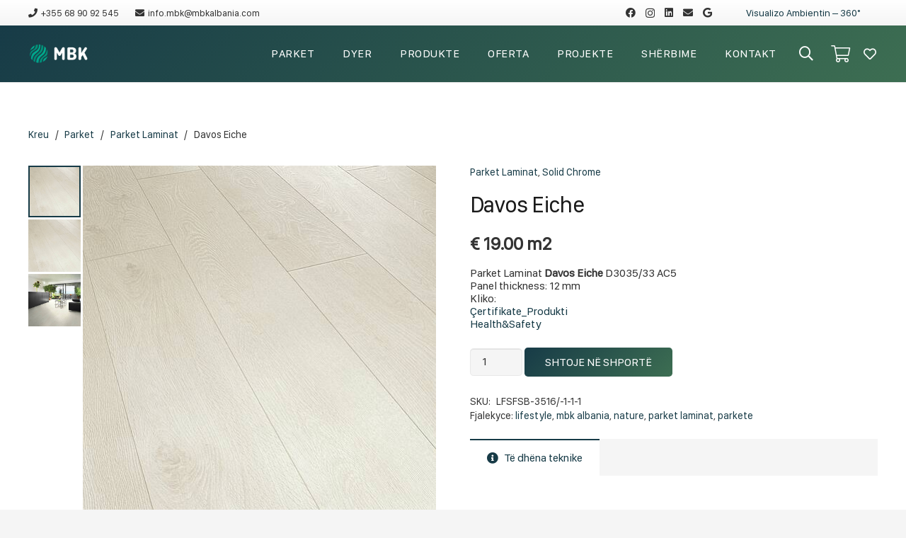

--- FILE ---
content_type: text/html; charset=UTF-8
request_url: https://www.mbkalbania.com/produkt/parket/laminat-floor/davos-eiche/
body_size: 186705
content:
<!DOCTYPE HTML>
<html lang="sq">
<head>
	<meta name="Generator" content="Drupal 9 (https://www.drupal.org)" />
<meta name="MobileOptimized" content="width" />
<meta name="HandheldFriendly" content="true" />
<meta charset="UTF-8">
	<title>Davos Eiche &#8211; MBK Albania</title>
<meta name='robots' content='max-image-preview:large' />
	<style>img:is([sizes="auto" i], [sizes^="auto," i]) { contain-intrinsic-size: 3000px 1500px }</style>
	<link rel='dns-prefetch' href='//ajax.googleapis.com' />
<link rel='dns-prefetch' href='//stackpath.bootstrapcdn.com' />
<link rel='dns-prefetch' href='//cdnjs.cloudflare.com' />
<meta name="viewport" content="width=device-width, initial-scale=1">
<meta name="SKYPE_TOOLBAR" content="SKYPE_TOOLBAR_PARSER_COMPATIBLE">
<meta name="theme-color" content="#f5f5f5">
<meta property="og:title" content="Davos Eiche &#8211; MBK Albania">
<meta name="description" content="Parket Laminat Davos Eiche D3035/33 AC5
Article number:  D3035
Format: 1380mm x 193mm
Panel thickness: 12 mm

Application areas


 	
Bedroom
 	
Living room
 	
Dining room
 	
Kitchen
 	
Offices
 	
Hotel
 	
Business shops">
<meta property="og:url" content="https://www.mbkalbania.com/produkt/parket/laminat-floor/davos-eiche/">
<meta property="og:locale" content="sq">
<meta property="og:site_name" content="MBK Albania">
<meta property="og:type" content="product">
<meta property="og:image" content="https://www.mbkalbania.com/ngarkime/2022/02/61FGYSV_D3035_161433_82c7bd10.jpg" itemprop="image">
<link rel="preload" href="https://www.mbkalbania.com/ngarkime/2021/12/MBK.woff" as="font" type="font/woff" crossorigin><style id='classic-theme-styles-inline-css'>
/*! This file is auto-generated */
.wp-block-button__link{color:#fff;background-color:#32373c;border-radius:9999px;box-shadow:none;text-decoration:none;padding:calc(.667em + 2px) calc(1.333em + 2px);font-size:1.125em}.wp-block-file__button{background:#32373c;color:#fff;text-decoration:none}
</style>
<style id='global-styles-inline-css'>
:root{--wp--preset--aspect-ratio--square: 1;--wp--preset--aspect-ratio--4-3: 4/3;--wp--preset--aspect-ratio--3-4: 3/4;--wp--preset--aspect-ratio--3-2: 3/2;--wp--preset--aspect-ratio--2-3: 2/3;--wp--preset--aspect-ratio--16-9: 16/9;--wp--preset--aspect-ratio--9-16: 9/16;--wp--preset--color--black: #000000;--wp--preset--color--cyan-bluish-gray: #abb8c3;--wp--preset--color--white: #ffffff;--wp--preset--color--pale-pink: #f78da7;--wp--preset--color--vivid-red: #cf2e2e;--wp--preset--color--luminous-vivid-orange: #ff6900;--wp--preset--color--luminous-vivid-amber: #fcb900;--wp--preset--color--light-green-cyan: #7bdcb5;--wp--preset--color--vivid-green-cyan: #00d084;--wp--preset--color--pale-cyan-blue: #8ed1fc;--wp--preset--color--vivid-cyan-blue: #0693e3;--wp--preset--color--vivid-purple: #9b51e0;--wp--preset--gradient--vivid-cyan-blue-to-vivid-purple: linear-gradient(135deg,rgba(6,147,227,1) 0%,rgb(155,81,224) 100%);--wp--preset--gradient--light-green-cyan-to-vivid-green-cyan: linear-gradient(135deg,rgb(122,220,180) 0%,rgb(0,208,130) 100%);--wp--preset--gradient--luminous-vivid-amber-to-luminous-vivid-orange: linear-gradient(135deg,rgba(252,185,0,1) 0%,rgba(255,105,0,1) 100%);--wp--preset--gradient--luminous-vivid-orange-to-vivid-red: linear-gradient(135deg,rgba(255,105,0,1) 0%,rgb(207,46,46) 100%);--wp--preset--gradient--very-light-gray-to-cyan-bluish-gray: linear-gradient(135deg,rgb(238,238,238) 0%,rgb(169,184,195) 100%);--wp--preset--gradient--cool-to-warm-spectrum: linear-gradient(135deg,rgb(74,234,220) 0%,rgb(151,120,209) 20%,rgb(207,42,186) 40%,rgb(238,44,130) 60%,rgb(251,105,98) 80%,rgb(254,248,76) 100%);--wp--preset--gradient--blush-light-purple: linear-gradient(135deg,rgb(255,206,236) 0%,rgb(152,150,240) 100%);--wp--preset--gradient--blush-bordeaux: linear-gradient(135deg,rgb(254,205,165) 0%,rgb(254,45,45) 50%,rgb(107,0,62) 100%);--wp--preset--gradient--luminous-dusk: linear-gradient(135deg,rgb(255,203,112) 0%,rgb(199,81,192) 50%,rgb(65,88,208) 100%);--wp--preset--gradient--pale-ocean: linear-gradient(135deg,rgb(255,245,203) 0%,rgb(182,227,212) 50%,rgb(51,167,181) 100%);--wp--preset--gradient--electric-grass: linear-gradient(135deg,rgb(202,248,128) 0%,rgb(113,206,126) 100%);--wp--preset--gradient--midnight: linear-gradient(135deg,rgb(2,3,129) 0%,rgb(40,116,252) 100%);--wp--preset--font-size--small: 13px;--wp--preset--font-size--medium: 20px;--wp--preset--font-size--large: 36px;--wp--preset--font-size--x-large: 42px;--wp--preset--spacing--20: 0.44rem;--wp--preset--spacing--30: 0.67rem;--wp--preset--spacing--40: 1rem;--wp--preset--spacing--50: 1.5rem;--wp--preset--spacing--60: 2.25rem;--wp--preset--spacing--70: 3.38rem;--wp--preset--spacing--80: 5.06rem;--wp--preset--shadow--natural: 6px 6px 9px rgba(0, 0, 0, 0.2);--wp--preset--shadow--deep: 12px 12px 50px rgba(0, 0, 0, 0.4);--wp--preset--shadow--sharp: 6px 6px 0px rgba(0, 0, 0, 0.2);--wp--preset--shadow--outlined: 6px 6px 0px -3px rgba(255, 255, 255, 1), 6px 6px rgba(0, 0, 0, 1);--wp--preset--shadow--crisp: 6px 6px 0px rgba(0, 0, 0, 1);}:where(.is-layout-flex){gap: 0.5em;}:where(.is-layout-grid){gap: 0.5em;}body .is-layout-flex{display: flex;}.is-layout-flex{flex-wrap: wrap;align-items: center;}.is-layout-flex > :is(*, div){margin: 0;}body .is-layout-grid{display: grid;}.is-layout-grid > :is(*, div){margin: 0;}:where(.wp-block-columns.is-layout-flex){gap: 2em;}:where(.wp-block-columns.is-layout-grid){gap: 2em;}:where(.wp-block-post-template.is-layout-flex){gap: 1.25em;}:where(.wp-block-post-template.is-layout-grid){gap: 1.25em;}.has-black-color{color: var(--wp--preset--color--black) !important;}.has-cyan-bluish-gray-color{color: var(--wp--preset--color--cyan-bluish-gray) !important;}.has-white-color{color: var(--wp--preset--color--white) !important;}.has-pale-pink-color{color: var(--wp--preset--color--pale-pink) !important;}.has-vivid-red-color{color: var(--wp--preset--color--vivid-red) !important;}.has-luminous-vivid-orange-color{color: var(--wp--preset--color--luminous-vivid-orange) !important;}.has-luminous-vivid-amber-color{color: var(--wp--preset--color--luminous-vivid-amber) !important;}.has-light-green-cyan-color{color: var(--wp--preset--color--light-green-cyan) !important;}.has-vivid-green-cyan-color{color: var(--wp--preset--color--vivid-green-cyan) !important;}.has-pale-cyan-blue-color{color: var(--wp--preset--color--pale-cyan-blue) !important;}.has-vivid-cyan-blue-color{color: var(--wp--preset--color--vivid-cyan-blue) !important;}.has-vivid-purple-color{color: var(--wp--preset--color--vivid-purple) !important;}.has-black-background-color{background-color: var(--wp--preset--color--black) !important;}.has-cyan-bluish-gray-background-color{background-color: var(--wp--preset--color--cyan-bluish-gray) !important;}.has-white-background-color{background-color: var(--wp--preset--color--white) !important;}.has-pale-pink-background-color{background-color: var(--wp--preset--color--pale-pink) !important;}.has-vivid-red-background-color{background-color: var(--wp--preset--color--vivid-red) !important;}.has-luminous-vivid-orange-background-color{background-color: var(--wp--preset--color--luminous-vivid-orange) !important;}.has-luminous-vivid-amber-background-color{background-color: var(--wp--preset--color--luminous-vivid-amber) !important;}.has-light-green-cyan-background-color{background-color: var(--wp--preset--color--light-green-cyan) !important;}.has-vivid-green-cyan-background-color{background-color: var(--wp--preset--color--vivid-green-cyan) !important;}.has-pale-cyan-blue-background-color{background-color: var(--wp--preset--color--pale-cyan-blue) !important;}.has-vivid-cyan-blue-background-color{background-color: var(--wp--preset--color--vivid-cyan-blue) !important;}.has-vivid-purple-background-color{background-color: var(--wp--preset--color--vivid-purple) !important;}.has-black-border-color{border-color: var(--wp--preset--color--black) !important;}.has-cyan-bluish-gray-border-color{border-color: var(--wp--preset--color--cyan-bluish-gray) !important;}.has-white-border-color{border-color: var(--wp--preset--color--white) !important;}.has-pale-pink-border-color{border-color: var(--wp--preset--color--pale-pink) !important;}.has-vivid-red-border-color{border-color: var(--wp--preset--color--vivid-red) !important;}.has-luminous-vivid-orange-border-color{border-color: var(--wp--preset--color--luminous-vivid-orange) !important;}.has-luminous-vivid-amber-border-color{border-color: var(--wp--preset--color--luminous-vivid-amber) !important;}.has-light-green-cyan-border-color{border-color: var(--wp--preset--color--light-green-cyan) !important;}.has-vivid-green-cyan-border-color{border-color: var(--wp--preset--color--vivid-green-cyan) !important;}.has-pale-cyan-blue-border-color{border-color: var(--wp--preset--color--pale-cyan-blue) !important;}.has-vivid-cyan-blue-border-color{border-color: var(--wp--preset--color--vivid-cyan-blue) !important;}.has-vivid-purple-border-color{border-color: var(--wp--preset--color--vivid-purple) !important;}.has-vivid-cyan-blue-to-vivid-purple-gradient-background{background: var(--wp--preset--gradient--vivid-cyan-blue-to-vivid-purple) !important;}.has-light-green-cyan-to-vivid-green-cyan-gradient-background{background: var(--wp--preset--gradient--light-green-cyan-to-vivid-green-cyan) !important;}.has-luminous-vivid-amber-to-luminous-vivid-orange-gradient-background{background: var(--wp--preset--gradient--luminous-vivid-amber-to-luminous-vivid-orange) !important;}.has-luminous-vivid-orange-to-vivid-red-gradient-background{background: var(--wp--preset--gradient--luminous-vivid-orange-to-vivid-red) !important;}.has-very-light-gray-to-cyan-bluish-gray-gradient-background{background: var(--wp--preset--gradient--very-light-gray-to-cyan-bluish-gray) !important;}.has-cool-to-warm-spectrum-gradient-background{background: var(--wp--preset--gradient--cool-to-warm-spectrum) !important;}.has-blush-light-purple-gradient-background{background: var(--wp--preset--gradient--blush-light-purple) !important;}.has-blush-bordeaux-gradient-background{background: var(--wp--preset--gradient--blush-bordeaux) !important;}.has-luminous-dusk-gradient-background{background: var(--wp--preset--gradient--luminous-dusk) !important;}.has-pale-ocean-gradient-background{background: var(--wp--preset--gradient--pale-ocean) !important;}.has-electric-grass-gradient-background{background: var(--wp--preset--gradient--electric-grass) !important;}.has-midnight-gradient-background{background: var(--wp--preset--gradient--midnight) !important;}.has-small-font-size{font-size: var(--wp--preset--font-size--small) !important;}.has-medium-font-size{font-size: var(--wp--preset--font-size--medium) !important;}.has-large-font-size{font-size: var(--wp--preset--font-size--large) !important;}.has-x-large-font-size{font-size: var(--wp--preset--font-size--x-large) !important;}
:where(.wp-block-post-template.is-layout-flex){gap: 1.25em;}:where(.wp-block-post-template.is-layout-grid){gap: 1.25em;}
:where(.wp-block-columns.is-layout-flex){gap: 2em;}:where(.wp-block-columns.is-layout-grid){gap: 2em;}
:root :where(.wp-block-pullquote){font-size: 1.5em;line-height: 1.6;}
</style>
<link rel='stylesheet' id='email-subscribers-css' href='https://www.mbkalbania.com/abonues/lite/public/css/email-subscribers-public.css?ver=5.8.3' media='all' />
<link rel='stylesheet' id='photoswipe-css' href='https://www.mbkalbania.com/ecommerce/assets/css/photoswipe/photoswipe.min.css?ver=10.3.5' media='all' />
<link rel='stylesheet' id='photoswipe-default-skin-css' href='https://www.mbkalbania.com/ecommerce/assets/css/photoswipe/default-skin/default-skin.min.css?ver=10.3.5' media='all' />
<style id='woocommerce-inline-inline-css'>
.woocommerce form .form-row .required { visibility: visible; }
</style>
<link rel='stylesheet' id='yith_wccl_frontend-css' href='https://www.mbkalbania.com/ecommercengjyra/assets/css/yith-wccl.css?ver=1.11.1' media='all' />
<style id='yith_wccl_frontend-inline-css'>
.select_option .yith_wccl_tooltip > span{background: #222222;color: #ffffff;}
            .select_option .yith_wccl_tooltip.bottom span:after{border-bottom-color: #222222;}
            .select_option .yith_wccl_tooltip.top span:after{border-top-color: #222222;}
</style>
<link rel='stylesheet' id='brands-styles-css' href='https://www.mbkalbania.com/ecommerce/assets/css/brands.css?ver=10.3.5' media='all' />
<link rel='stylesheet' id='bootstrap4-css' href='https://www.mbkalbania.com/bootstrap-iso.css?ver=6.8.3' media='all' />
<link rel='stylesheet' id='rangeslidercss-css' href='https://cdnjs.cloudflare.com/ajax/libs/rangeslider.js/2.0.0/rangeslider.min.css?ver=6.8.3' media='all' />
<link rel='stylesheet' id='us-style-css' href='https://www.mbkalbania.com/mbkalbania/css/style.min.css?ver=8.4' media='all' />
<link rel='stylesheet' id='us-woocommerce-css' href='https://www.mbkalbania.com/mbkalbania/common/css/plugins/woocommerce.min.css?ver=8.4' media='all' />
<link rel='stylesheet' id='bsf-Defaults-css' href='https://www.mbkalbania.com/ngarkime/smile_fonts/Defaults/Defaults.css?ver=3.19.10' media='all' />
<script type="text/template" id="tmpl-variation-template">
	<div class="woocommerce-variation-description">{{{ data.variation.variation_description }}}</div>
	<div class="woocommerce-variation-price">{{{ data.variation.price_html }}}</div>
	<div class="woocommerce-variation-availability">{{{ data.variation.availability_html }}}</div>
</script>
<script type="text/template" id="tmpl-unavailable-variation-template">
	<p role="alert">Na ndjeni, ky produkt s’është i passhëm. Ju lutemi, zgjidhni një ndërthurje tjetër.</p>
</script>
        <style type="text/css">
            :root {
                --primary-background-color: #f93e3e;
                --primary-text-color: #ebe9e9;
            }
        </style>
        <script src="//ajax.googleapis.com/ajax/libs/jquery/3.7.1/jquery.min.js?ver=3.7.1" id="jquery-js"></script>
<script src="https://www.mbkalbania.com/ecommerce/assets/js/jquery-blockui/jquery.blockUI.min.js?ver=2.7.0-wc.10.3.5" id="wc-jquery-blockui-js" data-wp-strategy="defer"></script>
<script id="wc-add-to-cart-js-extra">
var wc_add_to_cart_params = {"ajax_url":"\/klaidimbk\/admin-ajax.php","wc_ajax_url":"\/?wc-ajax=%%endpoint%%","i18n_view_cart":"Shihni shport\u00ebn","cart_url":"https:\/\/www.mbkalbania.com\/cart\/","is_cart":"","cart_redirect_after_add":"no"};
</script>
<script src="https://www.mbkalbania.com/ecommerce/assets/js/frontend/add-to-cart.min.js?ver=10.3.5" id="wc-add-to-cart-js" defer data-wp-strategy="defer"></script>
<script src="https://www.mbkalbania.com/ecommerce/assets/js/zoom/jquery.zoom.min.js?ver=1.7.21-wc.10.3.5" id="wc-zoom-js" defer data-wp-strategy="defer"></script>
<script src="https://www.mbkalbania.com/ecommerce/assets/js/flexslider/jquery.flexslider.min.js?ver=2.7.2-wc.10.3.5" id="wc-flexslider-js" defer data-wp-strategy="defer"></script>
<script src="https://www.mbkalbania.com/ecommerce/assets/js/photoswipe/photoswipe.min.js?ver=4.1.1-wc.10.3.5" id="wc-photoswipe-js" defer data-wp-strategy="defer"></script>
<script src="https://www.mbkalbania.com/ecommerce/assets/js/photoswipe/photoswipe-ui-default.min.js?ver=4.1.1-wc.10.3.5" id="wc-photoswipe-ui-default-js" defer data-wp-strategy="defer"></script>
<script id="wc-single-product-js-extra">
var wc_single_product_params = {"i18n_required_rating_text":"Ju lutemi, p\u00ebrzgjidhni nj\u00eb vler\u00ebsim","i18n_rating_options":["1 nga 5 yje","2 nga 5 yje","3 nga 5 yje","4 nga 5 yje","5 nga 5 yje"],"i18n_product_gallery_trigger_text":"Shihni galeri figurash n\u00eb m\u00ebnyr\u00ebn \u201cSa krejt ekrani\u201d","review_rating_required":"yes","flexslider":{"rtl":false,"animation":"slide","smoothHeight":true,"directionNav":false,"controlNav":"thumbnails","slideshow":false,"animationSpeed":500,"animationLoop":false,"allowOneSlide":false},"zoom_enabled":"1","zoom_options":[],"photoswipe_enabled":"1","photoswipe_options":{"shareEl":false,"closeOnScroll":false,"history":false,"hideAnimationDuration":0,"showAnimationDuration":0},"flexslider_enabled":"1"};
</script>
<script src="https://www.mbkalbania.com/ecommerce/assets/js/frontend/single-product.min.js?ver=10.3.5" id="wc-single-product-js" defer data-wp-strategy="defer"></script>
<script src="https://www.mbkalbania.com/ecommerce/assets/js/js-cookie/js.cookie.min.js?ver=2.1.4-wc.10.3.5" id="wc-js-cookie-js" defer data-wp-strategy="defer"></script>
<script id="woocommerce-js-extra">
var woocommerce_params = {"ajax_url":"\/klaidimbk\/admin-ajax.php","wc_ajax_url":"\/?wc-ajax=%%endpoint%%","i18n_password_show":"Shfaqe fjal\u00ebkalimin","i18n_password_hide":"Fshihe fjal\u00ebkalimin"};
</script>
<script src="https://www.mbkalbania.com/ecommerce/assets/js/frontend/woocommerce.min.js?ver=10.3.5" id="woocommerce-js" defer data-wp-strategy="defer"></script>
<script src="https://www.mbkalbania.com/thirrjeskedare/js/underscore.min.js?ver=1.13.7" id="underscore-js"></script>
<script id="wp-util-js-extra">
var _wpUtilSettings = {"ajax":{"url":"\/klaidimbk\/admin-ajax.php"}};
</script>
<script src="https://www.mbkalbania.com/thirrjeskedare/js/wp-util.min.js?ver=6.8.3" id="wp-util-js"></script>
<script src="https://cdnjs.cloudflare.com/ajax/libs/popper.js/1.11.0/umd/popper.min.js?ver=6.8.3" id="pooper_js-js"></script>
<script src="https://www.mbkalbania.com/calculator.js?ver=6.8.3" id="calculatorjs-js"></script>
<link rel="https://api.w.org/" href="https://www.mbkalbania.com/wp-json/" /><link rel="alternate" title="JSON" type="application/json" href="https://www.mbkalbania.com/wp-json/wp/v2/product/9324" /><link rel="EditURI" type="application/rsd+xml" title="RSD" href="https://www.mbkalbania.com/xmlllll.php?rsd" />
<link rel="canonical" href="https://www.mbkalbania.com/produkt/parket/laminat-floor/davos-eiche/" />
<link rel='shortlink' href='https://www.mbkalbania.com/?p=9324' />
<link rel="alternate" title="oEmbed (JSON)" type="application/json+oembed" href="https://www.mbkalbania.com/wp-json/oembed/1.0/embed?url=https%3A%2F%2Fwww.mbkalbania.com%2Fprodukt%2Fparket%2Flaminat-floor%2Fdavos-eiche%2F" />
<link rel="alternate" title="oEmbed (XML)" type="text/xml+oembed" href="https://www.mbkalbania.com/wp-json/oembed/1.0/embed?url=https%3A%2F%2Fwww.mbkalbania.com%2Fprodukt%2Fparket%2Flaminat-floor%2Fdavos-eiche%2F&#038;format=xml" />
		<script>
			if ( ! /Android|webOS|iPhone|iPad|iPod|BlackBerry|IEMobile|Opera Mini/i.test( navigator.userAgent ) ) {
				var root = document.getElementsByTagName( 'html' )[ 0 ]
				root.className += " no-touch";
			}
		</script>
			<noscript><style>.woocommerce-product-gallery{ opacity: 1 !important; }</style></noscript>
	
<link rel="icon" href="https://www.mbkalbania.com/ngarkime/2021/12/fav-150x150.png" sizes="32x32" />
<link rel="icon" href="https://www.mbkalbania.com/ngarkime/2021/12/fav.png" sizes="192x192" />
<link rel="apple-touch-icon" href="https://www.mbkalbania.com/ngarkime/2021/12/fav.png" />
<meta name="msapplication-TileImage" content="https://www.mbkalbania.com/ngarkime/2021/12/fav.png" />
<script>function setREVStartSize(e){
			//window.requestAnimationFrame(function() {
				window.RSIW = window.RSIW===undefined ? window.innerWidth : window.RSIW;
				window.RSIH = window.RSIH===undefined ? window.innerHeight : window.RSIH;
				try {
					var pw = document.getElementById(e.c).parentNode.offsetWidth,
						newh;
					pw = pw===0 || isNaN(pw) || (e.l=="fullwidth" || e.layout=="fullwidth") ? window.RSIW : pw;
					e.tabw = e.tabw===undefined ? 0 : parseInt(e.tabw);
					e.thumbw = e.thumbw===undefined ? 0 : parseInt(e.thumbw);
					e.tabh = e.tabh===undefined ? 0 : parseInt(e.tabh);
					e.thumbh = e.thumbh===undefined ? 0 : parseInt(e.thumbh);
					e.tabhide = e.tabhide===undefined ? 0 : parseInt(e.tabhide);
					e.thumbhide = e.thumbhide===undefined ? 0 : parseInt(e.thumbhide);
					e.mh = e.mh===undefined || e.mh=="" || e.mh==="auto" ? 0 : parseInt(e.mh,0);
					if(e.layout==="fullscreen" || e.l==="fullscreen")
						newh = Math.max(e.mh,window.RSIH);
					else{
						e.gw = Array.isArray(e.gw) ? e.gw : [e.gw];
						for (var i in e.rl) if (e.gw[i]===undefined || e.gw[i]===0) e.gw[i] = e.gw[i-1];
						e.gh = e.el===undefined || e.el==="" || (Array.isArray(e.el) && e.el.length==0)? e.gh : e.el;
						e.gh = Array.isArray(e.gh) ? e.gh : [e.gh];
						for (var i in e.rl) if (e.gh[i]===undefined || e.gh[i]===0) e.gh[i] = e.gh[i-1];
											
						var nl = new Array(e.rl.length),
							ix = 0,
							sl;
						e.tabw = e.tabhide>=pw ? 0 : e.tabw;
						e.thumbw = e.thumbhide>=pw ? 0 : e.thumbw;
						e.tabh = e.tabhide>=pw ? 0 : e.tabh;
						e.thumbh = e.thumbhide>=pw ? 0 : e.thumbh;
						for (var i in e.rl) nl[i] = e.rl[i]<window.RSIW ? 0 : e.rl[i];
						sl = nl[0];
						for (var i in nl) if (sl>nl[i] && nl[i]>0) { sl = nl[i]; ix=i;}
						var m = pw>(e.gw[ix]+e.tabw+e.thumbw) ? 1 : (pw-(e.tabw+e.thumbw)) / (e.gw[ix]);
						newh =  (e.gh[ix] * m) + (e.tabh + e.thumbh);
					}
					var el = document.getElementById(e.c);
					if (el!==null && el) el.style.height = newh+"px";
					el = document.getElementById(e.c+"_wrapper");
					if (el!==null && el) {
						el.style.height = newh+"px";
						el.style.display = "block";
					}
				} catch(e){
					console.log("Failure at Presize of Slider:" + e)
				}
			//});
		  };</script>
<noscript><style> .wpb_animate_when_almost_visible { opacity: 1; }</style></noscript>		<style id="us-icon-fonts">@font-face{font-display:block;font-style:normal;font-family:"fontawesome";font-weight:900;src:url("https://www.mbkalbania.com/mbkalbania/fonts/fa-solid-900.woff2?ver=8.4") format("woff2"),url("https://www.mbkalbania.com/mbkalbania/fonts/fa-solid-900.woff?ver=8.4") format("woff")}.fas{font-family:"fontawesome";font-weight:900}@font-face{font-display:block;font-style:normal;font-family:"fontawesome";font-weight:400;src:url("https://www.mbkalbania.com/mbkalbania/fonts/fa-regular-400.woff2?ver=8.4") format("woff2"),url("https://www.mbkalbania.com/mbkalbania/fonts/fa-regular-400.woff?ver=8.4") format("woff")}.far{font-family:"fontawesome";font-weight:400}@font-face{font-display:block;font-style:normal;font-family:"fontawesome";font-weight:300;src:url("https://www.mbkalbania.com/mbkalbania/fonts/fa-light-300.woff2?ver=8.4") format("woff2"),url("https://www.mbkalbania.com/mbkalbania/fonts/fa-light-300.woff?ver=8.4") format("woff")}.fal{font-family:"fontawesome";font-weight:300}@font-face{font-display:block;font-style:normal;font-family:"Font Awesome 5 Duotone";font-weight:900;src:url("https://www.mbkalbania.com/mbkalbania/fonts/fa-duotone-900.woff2?ver=8.4") format("woff2"),url("https://www.mbkalbania.com/mbkalbania/fonts/fa-duotone-900.woff?ver=8.4") format("woff")}.fad{font-family:"Font Awesome 5 Duotone";font-weight:900}.fad{position:relative}.fad:before{position:absolute}.fad:after{opacity:0.4}@font-face{font-display:block;font-style:normal;font-family:"Font Awesome 5 Brands";font-weight:400;src:url("https://www.mbkalbania.com/mbkalbania/fonts/fa-brands-400.woff2?ver=8.4") format("woff2"),url("https://www.mbkalbania.com/mbkalbania/fonts/fa-brands-400.woff?ver=8.4") format("woff")}.fab{font-family:"Font Awesome 5 Brands";font-weight:400}@font-face{font-display:block;font-style:normal;font-family:"Material Icons";font-weight:400;src:url("https://www.mbkalbania.com/mbkalbania/fonts/material-icons.woff2?ver=8.4") format("woff2"),url("https://www.mbkalbania.com/mbkalbania/fonts/material-icons.woff?ver=8.4") format("woff")}.material-icons{font-family:"Material Icons";font-weight:400}</style>
				<style id="us-theme-options-css">:root{--color-header-middle-bg:#ffffff;--color-header-middle-bg-grad:#ffffff;--color-header-middle-text:#333333;--color-header-middle-text-hover:#3d6e52;--color-header-transparent-text:#ffffff;--color-header-transparent-text-hover:#ffffff;--color-chrome-toolbar:#f5f5f5;--color-chrome-toolbar-grad:#f5f5f5;--color-header-top-bg:#f5f5f5;--color-header-top-bg-grad:linear-gradient(0deg,#f5f5f5,#fff);--color-header-top-text:#333333;--color-header-top-text-hover:#3d6e52;--color-header-top-transparent-text:rgba(255,255,255,0.66);--color-header-top-transparent-text-hover:#fff;--color-content-bg:#ffffff;--color-content-bg-grad:#ffffff;--color-content-bg-alt:#f5f5f5;--color-content-bg-alt-grad:#f5f5f5;--color-content-border:#e8e8e8;--color-content-heading:#1a1a1a;--color-content-heading-grad:#1a1a1a;--color-content-text:#333333;--color-content-link:#173b47;--color-content-link-hover:#3d6e52;--color-content-primary:#173b47;--color-content-primary-grad:linear-gradient(135deg,#173b47,#3d6e52);--color-content-secondary:#173b47;--color-content-secondary-grad:linear-gradient(135deg,#173b47,#3d6e52);--color-content-faded:#999999;--color-content-overlay:rgba(0,0,0,0.75);--color-content-overlay-grad:rgba(0,0,0,0.75);--color-alt-content-bg:#f5f5f5;--color-alt-content-bg-grad:#f5f5f5;--color-alt-content-bg-alt:#ffffff;--color-alt-content-bg-alt-grad:#ffffff;--color-alt-content-border:#dddddd;--color-alt-content-heading:#1a1a1a;--color-alt-content-heading-grad:#1a1a1a;--color-alt-content-text:#333333;--color-alt-content-link:#173b47;--color-alt-content-link-hover:#3d6e52;--color-alt-content-primary:#3d6e52;--color-alt-content-primary-grad:linear-gradient(135deg,#3d6e52,#173b47);--color-alt-content-secondary:#3d6e52;--color-alt-content-secondary-grad:linear-gradient(135deg,#3d6e52,#173b47);--color-alt-content-faded:#999999;--color-alt-content-overlay:#3d6e52;--color-alt-content-overlay-grad:linear-gradient(135deg,rgba(61,110,82,0.80),rgba(23,59,71,0.80));--color-footer-bg:#173b47;--color-footer-bg-grad:#173b47;--color-footer-bg-alt:#3d6e52;--color-footer-bg-alt-grad:#3d6e52;--color-footer-border:rgba(255,255,255,0.30);--color-footer-heading:#ffffff;--color-footer-heading-grad:#ffffff;--color-footer-text:#ffffff;--color-footer-link:#eeeeee;--color-footer-link-hover:#3d6e52;--color-subfooter-bg:#173b47;--color-subfooter-bg-grad:#173b47;--color-subfooter-bg-alt:#222222;--color-subfooter-bg-alt-grad:#222222;--color-subfooter-border:rgba(255,255,255,0.30);--color-subfooter-heading:#ffffff;--color-subfooter-heading-grad:#ffffff;--color-subfooter-text:#ffffff;--color-subfooter-link:#eeeeee;--color-subfooter-link-hover:#3d6e52;--color-content-primary-faded:rgba(23,59,71,0.15);--box-shadow:0 5px 15px rgba(0,0,0,.15);--box-shadow-up:0 -5px 15px rgba(0,0,0,.15);--site-content-width:1400px;--inputs-font-size:1rem;--inputs-height:2.3em;--inputs-padding:1em;--inputs-border-width:1px;--inputs-text-color:var(--color-content-text);--font-body:"MBK2021";--font-h1:"MBK2021";--font-h2:"MBK2021";--font-h3:"MBK2021";--font-h4:"MBK2021";--font-h5:"MBK2021";--font-h6:"MBK2021"}@supports (color:inherit){.w-counter.color_primary .w-counter-value,.w-iconbox.color_primary.style_default .w-iconbox-icon i:not(.fad){background:var(--color-content-primary-grad);-webkit-background-clip:text;color:transparent}}@supports (color:inherit){.w-counter.color_secondary .w-counter-value,.w-iconbox.color_secondary.style_default .w-iconbox-icon i:not(.fad){background:var(--color-content-secondary-grad);-webkit-background-clip:text;color:transparent}}html,.l-header .widget,.menu-item-object-us_page_block{font-family:var(--font-body);font-weight:;font-size:16px;line-height:18px}@font-face{font-display:swap;font-style:normal;font-family:"MBK2021";font-weight:400;src:url(https://www.mbkalbania.com/ngarkime/2021/12/MBK.woff) format("woff")}h1{font-family:var(--font-h1);font-weight:600;font-size:3.5rem;line-height:1.20;letter-spacing:-0.02em;margin-bottom:1.5rem}h2{font-family:var(--font-h2);font-weight:400;font-size:2.5rem;line-height:1;letter-spacing:-0.02em;margin-bottom:1.5rem}h3{font-family:var(--font-h3);font-weight:400;font-size:2rem;line-height:1.4;letter-spacing:-0.02em;margin-bottom:1.5rem}.woocommerce-Reviews-title,.widgettitle,h4{font-family:var(--font-h4);font-weight:400;font-size:1.5rem;line-height:1.4;letter-spacing:-0.02em;margin-bottom:1.5rem}h5{font-family:var(--font-h5);font-weight:400;font-size:1.40rem;line-height:1.4;letter-spacing:-0.02em;margin-bottom:1.5rem}h6{font-family:var(--font-h6);font-weight:600;font-size:1.0rem;line-height:1.4;letter-spacing:-0.02em;margin-bottom:1.5rem}@media (max-width:600px){html{font-size:14px;line-height:16px}h1{font-size:2.5rem}h1.vc_custom_heading:not([class*="us_custom_"]){font-size:2.5rem!important}h2{font-size:2rem}h2.vc_custom_heading:not([class*="us_custom_"]){font-size:2rem!important}h3{font-size:1.8rem}h3.vc_custom_heading:not([class*="us_custom_"]){font-size:1.8rem!important}.woocommerce-Reviews-title,.widgettitle,h4{font-size:1.5rem}h4.vc_custom_heading:not([class*="us_custom_"]){font-size:1.5rem!important}h5{font-size:1.40rem}h5.vc_custom_heading:not([class*="us_custom_"]){font-size:1.40rem!important}h6{font-size:1.20rem}h6.vc_custom_heading:not([class*="us_custom_"]){font-size:1.20rem!important}}body{background:var(--color-alt-content-bg)}.l-canvas.type_boxed,.l-canvas.type_boxed .l-subheader,.l-canvas.type_boxed~.l-footer{max-width:1240px}.l-subheader-h,.l-section-h,.l-main .aligncenter,.w-tabs-section-content-h{max-width:1400px}.post-password-form{max-width:calc(1400px + 5rem)}@media screen and (max-width:1480px){.l-main .aligncenter{max-width:calc(100vw - 5rem)}}@media (min-width:1281px){body.usb_preview .hide_on_default{opacity:0.25!important}body:not(.usb_preview) .hide_on_default{display:none!important}}@media (min-width:1025px) and (max-width:1280px){body.usb_preview .hide_on_laptops{opacity:0.25!important}body:not(.usb_preview) .hide_on_laptops{display:none!important}}@media (min-width:601px) and (max-width:1024px){body.usb_preview .hide_on_tablets{opacity:0.25!important}body:not(.usb_preview) .hide_on_tablets{display:none!important}}@media (max-width:600px){body.usb_preview .hide_on_mobiles{opacity:0.25!important}body:not(.usb_preview) .hide_on_mobiles{display:none!important}}@media (max-width:899px){.l-canvas{overflow:hidden}.g-cols.via_flex.reversed{flex-direction:column-reverse}.g-cols.via_grid.reversed>div:last-of-type{order:-1}.g-cols.via_flex>div:not([class*=" vc_col-"]){width:100%;margin:0 0 1.5rem}.g-cols.via_grid.tablets-cols_inherit.mobiles-cols_1{grid-template-columns:100%}.g-cols.via_flex.type_boxes>div,.g-cols.via_flex.reversed>div:first-child,.g-cols.via_flex:not(.reversed)>div:last-child,.g-cols.via_flex>div.has_bg_color{margin-bottom:0}.g-cols.via_flex.type_default>.wpb_column.stretched{margin-left:-1rem;margin-right:-1rem;width:auto}.g-cols.via_grid>.wpb_column.stretched,.g-cols.via_flex.type_boxes>.wpb_column.stretched{margin-left:-2.5rem;margin-right:-2.5rem;width:auto}.vc_column-inner.type_sticky>.wpb_wrapper,.vc_column_container.type_sticky>.vc_column-inner{top:0!important}}@media (min-width:900px){body:not(.rtl) .l-section.for_sidebar.at_left>div>.l-sidebar,.rtl .l-section.for_sidebar.at_right>div>.l-sidebar{order:-1}.vc_column_container.type_sticky>.vc_column-inner,.vc_column-inner.type_sticky>.wpb_wrapper{position:-webkit-sticky;position:sticky}.l-section.type_sticky{position:-webkit-sticky;position:sticky;top:0;z-index:11;transform:translateZ(0); transition:top 0.3s cubic-bezier(.78,.13,.15,.86) 0.1s}.admin-bar .l-section.type_sticky{top:32px}.l-section.type_sticky>.l-section-h{transition:padding-top 0.3s}.header_hor .l-header.pos_fixed:not(.down)~.l-main .l-section.type_sticky:not(:first-of-type){top:var(--header-sticky-height)}.admin-bar.header_hor .l-header.pos_fixed:not(.down)~.l-main .l-section.type_sticky:not(:first-of-type){top:calc( var(--header-sticky-height) + 32px )}.header_hor .l-header.pos_fixed.sticky:not(.down)~.l-main .l-section.type_sticky:first-of-type>.l-section-h{padding-top:var(--header-sticky-height)}}@media screen and (min-width:1480px){.g-cols.via_flex.type_default>.wpb_column.stretched:first-of-type{margin-left:calc( var(--site-content-width) / 2 + 0px / 2 + 1.5rem - 50vw)}.g-cols.via_flex.type_default>.wpb_column.stretched:last-of-type{margin-right:calc( var(--site-content-width) / 2 + 0px / 2 + 1.5rem - 50vw)}.g-cols.via_grid>.wpb_column.stretched:first-of-type,.g-cols.via_flex.type_boxes>.wpb_column.stretched:first-of-type{margin-left:calc( var(--site-content-width) / 2 + 0px / 2 - 50vw )}.g-cols.via_grid>.wpb_column.stretched:last-of-type,.g-cols.via_flex.type_boxes>.wpb_column.stretched:last-of-type{margin-right:calc( var(--site-content-width) / 2 + 0px / 2 - 50vw )}}@media (max-width:600px){.w-form-row.for_submit .w-btn{font-size:var(--btn-size-mobiles)!important}}a,button,input[type="submit"],.ui-slider-handle{outline:none!important}.w-toplink,.w-header-show{background:rgba(0,0,0,0.3)}.no-touch .w-toplink.active:hover,.no-touch .w-header-show:hover{background:var(--color-content-primary-grad)}button[type="submit"]:not(.w-btn),input[type="submit"]{font-size:16px;line-height:1.20!important;font-weight:500;font-style:normal;text-transform:uppercase;letter-spacing:0em;border-radius:0.3em;padding:0.7em 1.8em;box-shadow:0 0em 0em rgba(0,0,0,0.2);background:var(--color-content-primary-grad);border-color:transparent;color:#ffffff!important}button[type="submit"]:not(.w-btn):before,input[type="submit"]{border-width:0px}.no-touch button[type="submit"]:not(.w-btn):hover,.no-touch input[type="submit"]:hover{box-shadow:0 0em 0em rgba(0,0,0,0.2);background:var(--color-content-secondary-grad);border-color:transparent;color:#ffffff!important}.woocommerce .button.alt,.woocommerce .button.checkout,.woocommerce .button.add_to_cart_button,.us-nav-style_1>*,.navstyle_1>.owl-nav div,.us-btn-style_1{font-size:16px;line-height:1.20!important;font-weight:500;font-style:normal;text-transform:uppercase;letter-spacing:0em;border-radius:0.3em;padding:0.7em 1.8em;background:var(--color-content-primary-grad);border-color:transparent;color:#ffffff!important;box-shadow:0 0em 0em rgba(0,0,0,0.2)}.woocommerce .button.alt:before,.woocommerce .button.checkout:before,.woocommerce .button.add_to_cart_button:before,.us-nav-style_1>*:before,.navstyle_1>.owl-nav div:before,.us-btn-style_1:before{border-width:0px}.no-touch .woocommerce .button.alt:hover,.no-touch .woocommerce .button.checkout:hover,.no-touch .woocommerce .button.add_to_cart_button:hover,.us-nav-style_1>span.current,.no-touch .us-nav-style_1>a:hover,.no-touch .navstyle_1>.owl-nav div:hover,.no-touch .us-btn-style_1:hover{box-shadow:0 0em 0em rgba(0,0,0,0.2);background:var(--color-content-secondary-grad);border-color:transparent;color:#ffffff!important}.us-nav-style_1>*{min-width:calc(1.20em + 2 * 0.7em)}.woocommerce .button.add_to_cart_button,.us-btn-style_1{overflow:hidden;-webkit-transform:translateZ(0)}.no-touch .woocommerce .button.add_to_cart_button>*,.us-btn-style_1>*{position:relative;z-index:1}.no-touch .woocommerce .button.add_to_cart_button:hover,.no-touch .us-btn-style_1:hover{background:var(--color-content-primary-grad)}.no-touch .woocommerce .button.add_to_cart_button:after,.no-touch .us-btn-style_1:after{content:"";position:absolute;top:0;left:0;right:0;bottom:0;opacity:0;transition:opacity 0.3s;background:var(--color-content-secondary-grad)}.no-touch .woocommerce .button.add_to_cart_button:hover:after,.no-touch .us-btn-style_1:hover:after{opacity:1}.woocommerce .button,.woocommerce .actions .button,.us-nav-style_2>*,.navstyle_2>.owl-nav div,.us-btn-style_2{font-size:16px;line-height:1.2!important;font-weight:600;font-style:normal;text-transform:uppercase;letter-spacing:0em;border-radius:0.3em;padding:0.9em 1.8em;background:var(--color-content-border);border-color:transparent;color:var(--color-content-text)!important;box-shadow:0 0em 0em rgba(0,0,0,0.2)}.woocommerce .button:before,.woocommerce .actions .button:before,.us-nav-style_2>*:before,.navstyle_2>.owl-nav div:before,.us-btn-style_2:before{border-width:0px}.no-touch .woocommerce .button:hover,.no-touch .woocommerce .actions .button:hover,.us-nav-style_2>span.current,.no-touch .us-nav-style_2>a:hover,.no-touch .navstyle_2>.owl-nav div:hover,.no-touch .us-btn-style_2:hover{box-shadow:0 0em 0em rgba(0,0,0,0.2);background:var(--color-alt-content-border);border-color:transparent;color:var(--color-alt-content-text)!important}.us-nav-style_2>*{min-width:calc(1.2em + 2 * 0.9em)}.us-nav-style_3>*,.navstyle_3>.owl-nav div,.us-btn-style_3{font-size:15px;line-height:1.2!important;font-weight:400;font-style:normal;text-transform:none;letter-spacing:0em;border-radius:0.3em;padding:0.7em 1.8em;background:transparent;border-color:var(--color-content-link);color:var(--color-content-link)!important;box-shadow:0 0em 0em rgba(0,0,0,0.2)}.us-nav-style_3>*:before,.navstyle_3>.owl-nav div:before,.us-btn-style_3:before{border-width:1px}.us-nav-style_3>span.current,.no-touch .us-nav-style_3>a:hover,.no-touch .navstyle_3>.owl-nav div:hover,.no-touch .us-btn-style_3:hover{box-shadow:0 0em 0em rgba(0,0,0,0.2);background:var(--color-content-primary-grad);border-color:var(--color-content-link);color:#ffffff!important}.us-nav-style_3>*{min-width:calc(1.2em + 2 * 0.7em)}.us-btn-style_3{overflow:hidden;-webkit-transform:translateZ(0)}.us-btn-style_3>*{position:relative;z-index:1}.no-touch .us-btn-style_3:hover{background:transparent}.no-touch .us-btn-style_3:after{content:"";position:absolute;top:0;left:0;right:0;bottom:0;opacity:0;transition:opacity 0.3s;background:var(--color-content-primary-grad)}.no-touch .us-btn-style_3:hover:after{opacity:1}.us-nav-style_25>*,.navstyle_25>.owl-nav div,.us-btn-style_25{font-size:14px;line-height:1.20!important;font-weight:400;font-style:normal;text-transform:none;letter-spacing:0em;border-radius:0.3em;padding:0.4em 1.8em;background:transparent;border-color:var(--color-content-link);color:var(--color-content-link)!important;box-shadow:0 0em 0em rgba(0,0,0,0.2)}.us-nav-style_25>*:before,.navstyle_25>.owl-nav div:before,.us-btn-style_25:before{border-width:0px}.us-nav-style_25>span.current,.no-touch .us-nav-style_25>a:hover,.no-touch .navstyle_25>.owl-nav div:hover,.no-touch .us-btn-style_25:hover{box-shadow:0 0em 0em rgba(0,0,0,0.2);background:var(--color-content-primary-grad);border-color:var(--color-content-link);color:#ffffff!important}.us-nav-style_25>*{min-width:calc(1.20em + 2 * 0.4em)}.us-btn-style_25{overflow:hidden;-webkit-transform:translateZ(0)}.us-btn-style_25>*{position:relative;z-index:1}.no-touch .us-btn-style_25:hover{background:transparent}.no-touch .us-btn-style_25:after{content:"";position:absolute;top:0;left:0;right:0;bottom:0;opacity:0;transition:opacity 0.3s;background:var(--color-content-primary-grad)}.no-touch .us-btn-style_25:hover:after{opacity:1}.us-nav-style_4>*,.navstyle_4>.owl-nav div,.us-btn-style_4{font-size:16px;line-height:1.2!important;font-weight:700;font-style:normal;text-transform:uppercase;letter-spacing:0em;border-radius:0.3em;padding:0.8em 1.8em;background:#ffffff;border-color:transparent;color:#333333!important;box-shadow:0 0em 0em rgba(0,0,0,0.2)}.us-nav-style_4>*:before,.navstyle_4>.owl-nav div:before,.us-btn-style_4:before{border-width:3px}.us-nav-style_4>span.current,.no-touch .us-nav-style_4>a:hover,.no-touch .navstyle_4>.owl-nav div:hover,.no-touch .us-btn-style_4:hover{box-shadow:0 0em 0em rgba(0,0,0,0.2);background:transparent;border-color:#ffffff;color:#ffffff!important}.us-nav-style_4>*{min-width:calc(1.2em + 2 * 0.8em)}.us-nav-style_8>*,.navstyle_8>.owl-nav div,.us-btn-style_8{font-size:16px;line-height:1.2!important;font-weight:600;font-style:normal;text-transform:uppercase;letter-spacing:0em;border-radius:0.3em;padding:0.8em 1.8em;background:transparent;border-color:#ffffff;color:#ffffff!important;box-shadow:0 0em 0em rgba(0,0,0,0.2)}.us-nav-style_8>*:before,.navstyle_8>.owl-nav div:before,.us-btn-style_8:before{border-width:2px}.us-nav-style_8>span.current,.no-touch .us-nav-style_8>a:hover,.no-touch .navstyle_8>.owl-nav div:hover,.no-touch .us-btn-style_8:hover{box-shadow:0 0em 0em rgba(0,0,0,0.2);background:#ffffff;border-color:#ffffff;color:#333333!important}.us-nav-style_8>*{min-width:calc(1.2em + 2 * 0.8em)}.us-btn-style_8{overflow:hidden;-webkit-transform:translateZ(0)}.us-btn-style_8>*{position:relative;z-index:1}.no-touch .us-btn-style_8:hover{background:transparent}.no-touch .us-btn-style_8:after{content:"";position:absolute;top:0;left:0;right:0;height:0;transition:height 0.3s;background:#ffffff}.no-touch .us-btn-style_8:hover:after{height:100%}.us-nav-style_11>*,.navstyle_11>.owl-nav div,.us-btn-style_11{font-size:16px;line-height:1.2!important;font-weight:600;font-style:normal;text-transform:uppercase;letter-spacing:0em;border-radius:0.3em;padding:0.9em 1.8em;background:transparent;border-color:var(--color-content-text);color:var(--color-content-text)!important;box-shadow:0 0em 0em rgba(0,0,0,0.2)}.us-nav-style_11>*:before,.navstyle_11>.owl-nav div:before,.us-btn-style_11:before{border-width:2px}.us-nav-style_11>span.current,.no-touch .us-nav-style_11>a:hover,.no-touch .navstyle_11>.owl-nav div:hover,.no-touch .us-btn-style_11:hover{box-shadow:0 0em 0em rgba(0,0,0,0.2);background:var(--color-content-text);border-color:var(--color-content-text);color:var(--color-content-bg)!important}.us-nav-style_11>*{min-width:calc(1.2em + 2 * 0.9em)}.us-btn-style_11{overflow:hidden;-webkit-transform:translateZ(0)}.us-btn-style_11>*{position:relative;z-index:1}.no-touch .us-btn-style_11:hover{background:transparent}.no-touch .us-btn-style_11:after{content:"";position:absolute;top:0;left:0;right:0;height:0;transition:height 0.3s;background:var(--color-content-text)}.no-touch .us-btn-style_11:hover:after{height:100%}.us-nav-style_15>*,.navstyle_15>.owl-nav div,.us-btn-style_15{font-family:var(--font-h1);font-size:18px;line-height:1.2!important;font-weight:700;font-style:normal;text-transform:none;letter-spacing:-0.02em;border-radius:0em;padding:0.5em 0.3em;background:transparent;border-color:transparent;color:#ffffff!important;box-shadow:0 0em 0em rgba(0,0,0,0.2)}.us-nav-style_15>*:before,.navstyle_15>.owl-nav div:before,.us-btn-style_15:before{border-width:2px}.us-nav-style_15>span.current,.no-touch .us-nav-style_15>a:hover,.no-touch .navstyle_15>.owl-nav div:hover,.no-touch .us-btn-style_15:hover{box-shadow:0 0.25em 0.5em rgba(0,0,0,0.2);background:transparent;border-color:transparent;color:#ffffff!important}.us-nav-style_15>*{min-width:calc(1.2em + 2 * 0.5em)}.us-nav-style_16>*,.navstyle_16>.owl-nav div,.us-btn-style_16{font-family:var(--font-body);font-size:16px;line-height:1.20!important;font-weight:700;font-style:normal;text-transform:uppercase;letter-spacing:0em;border-radius:0.3em;padding:1em 2em;background:#fed012;border-color:transparent;color:#333333!important;box-shadow:0 0.05em 0.1em rgba(0,0,0,0.25)}.us-nav-style_16>*:before,.navstyle_16>.owl-nav div:before,.us-btn-style_16:before{border-width:0px}.us-nav-style_16>span.current,.no-touch .us-nav-style_16>a:hover,.no-touch .navstyle_16>.owl-nav div:hover,.no-touch .us-btn-style_16:hover{box-shadow:0 0.3em 0.6em rgba(0,0,0,0.25);background:#fed012;border-color:transparent;color:#333333!important}.us-nav-style_16>*{min-width:calc(1.20em + 2 * 1em)}.us-nav-style_17>*,.navstyle_17>.owl-nav div,.us-btn-style_17{font-family:var(--font-h1);font-size:16px;line-height:1.2!important;font-weight:700;font-style:normal;text-transform:none;letter-spacing:-0.03em;border-radius:4em;padding:1em 2em;background:#646cfd;border-color:transparent;color:#ffffff!important;box-shadow:0 0.25em 0.5em rgba(100,108,253,0.4)}.us-nav-style_17>*:before,.navstyle_17>.owl-nav div:before,.us-btn-style_17:before{border-width:0px}.us-nav-style_17>span.current,.no-touch .us-nav-style_17>a:hover,.no-touch .navstyle_17>.owl-nav div:hover,.no-touch .us-btn-style_17:hover{box-shadow:0 0em 0em rgba(100,108,253,0.4);background:#646cfd;border-color:transparent;color:#ffffff!important}.us-nav-style_17>*{min-width:calc(1.2em + 2 * 1em)}.us-nav-style_18>*,.navstyle_18>.owl-nav div,.us-btn-style_18{font-family:Courier New,Courier,monospace;font-size:16px;line-height:1.2!important;font-weight:700;font-style:normal;text-transform:uppercase;letter-spacing:0.1em;border-radius:4em;padding:1em 2.5em;background:linear-gradient(50deg,#f74a00,#fcaa00);border-color:transparent;color:#ffffff!important;box-shadow:0 0.2em 0.4em rgba(247,74,0,0.55)}.us-nav-style_18>*:before,.navstyle_18>.owl-nav div:before,.us-btn-style_18:before{border-width:3px}.us-nav-style_18>span.current,.no-touch .us-nav-style_18>a:hover,.no-touch .navstyle_18>.owl-nav div:hover,.no-touch .us-btn-style_18:hover{box-shadow:0 0.4em 0.8em rgba(247,74,0,0.55);background:linear-gradient(50deg,#f74a00,#fcaa00);border-color:transparent;color:#ffffff!important}.us-nav-style_18>*{min-width:calc(1.2em + 2 * 1em)}.us-btn-style_18{overflow:hidden;-webkit-transform:translateZ(0)}.us-btn-style_18>*{position:relative;z-index:1}.no-touch .us-btn-style_18:hover{background:linear-gradient(50deg,#f74a00,#fcaa00)}.no-touch .us-btn-style_18:after{content:"";position:absolute;top:0;left:0;right:0;bottom:0;opacity:0;transition:opacity 0.3s;background:linear-gradient(50deg,#f74a00,#fcaa00)}.no-touch .us-btn-style_18:hover:after{opacity:1}.us-nav-style_19>*,.navstyle_19>.owl-nav div,.us-btn-style_19{font-family:var(--font-body);font-size:16px;line-height:1.2!important;font-weight:400;font-style:normal;text-transform:uppercase;letter-spacing:0.1em;border-radius:0em;padding:0.8em 1.20em;background:#c266d3;border-color:#c266d3;color:#ffffff!important;box-shadow:0 0em 0em rgba(194,102,211,0.5)}.us-nav-style_19>*:before,.navstyle_19>.owl-nav div:before,.us-btn-style_19:before{border-width:2px}.us-nav-style_19>span.current,.no-touch .us-nav-style_19>a:hover,.no-touch .navstyle_19>.owl-nav div:hover,.no-touch .us-btn-style_19:hover{box-shadow:0 0.6em 1.20em rgba(194,102,211,0.5);background:transparent;border-color:#c266d3;color:#c266d3!important}.us-nav-style_19>*{min-width:calc(1.2em + 2 * 0.8em)}.us-btn-style_19{overflow:hidden;-webkit-transform:translateZ(0)}.us-btn-style_19>*{position:relative;z-index:1}.no-touch .us-btn-style_19:hover{background:transparent}.no-touch .us-btn-style_19:after{content:"";position:absolute;top:0;left:0;right:0;height:0;transition:height 0.3s;background:transparent}.no-touch .us-btn-style_19:hover:after{height:100%}.us-nav-style_20>*,.navstyle_20>.owl-nav div,.us-btn-style_20{font-family:var(--font-body);font-size:16px;line-height:1.2!important;font-weight:700;font-style:normal;text-transform:uppercase;letter-spacing:0em;border-radius:0.3em;padding:0.8em 1.5em;background:#ffffff;border-color:transparent;color:#880000!important;box-shadow:0 0.2em 0.4em rgba(255,0,0,0.3)}.us-nav-style_20>*:before,.navstyle_20>.owl-nav div:before,.us-btn-style_20:before{border-width:0px}.us-nav-style_20>span.current,.no-touch .us-nav-style_20>a:hover,.no-touch .navstyle_20>.owl-nav div:hover,.no-touch .us-btn-style_20:hover{box-shadow:0 0.5em 1em rgba(0,51,255,0.3);background:#ffffff;border-color:transparent;color:#000088!important}.us-nav-style_20>*{min-width:calc(1.2em + 2 * 0.8em)}.us-nav-style_21>*,.navstyle_21>.owl-nav div,.us-btn-style_21{font-family:var(--font-h1);font-size:16px;line-height:1.2!important;font-weight:700;font-style:normal;text-transform:uppercase;letter-spacing:0.03em;border-radius:0em;padding:0.8em 1.6em;background:linear-gradient(45deg,#00b7ed,#08d4b4);border-image:linear-gradient(45deg,#00b7ed,#08d4b4) 1;color:#ffffff!important;box-shadow:0 0em 0em rgba(0,183,237,0.5)}.us-nav-style_21>*:before,.navstyle_21>.owl-nav div:before,.us-btn-style_21:before{border-width:2px}.us-nav-style_21>span.current,.no-touch .us-nav-style_21>a:hover,.no-touch .navstyle_21>.owl-nav div:hover,.no-touch .us-btn-style_21:hover{box-shadow:0 0.5em 1em rgba(0,183,237,0.5);background:#ffffff;border-image:linear-gradient(45deg,#00b7ed,#08d4b4) 1;color:#00b7ed!important}.us-nav-style_21>*{min-width:calc(1.2em + 2 * 0.8em)}.us-btn-style_21{overflow:hidden;-webkit-transform:translateZ(0)}.us-btn-style_21>*{position:relative;z-index:1}.no-touch .us-btn-style_21:hover{background:linear-gradient(45deg,#00b7ed,#08d4b4)}.no-touch .us-btn-style_21:after{content:"";position:absolute;top:0;left:0;right:0;bottom:0;opacity:0;transition:opacity 0.3s;background:#ffffff}.no-touch .us-btn-style_21:hover:after{opacity:1}.us-nav-style_22>*,.navstyle_22>.owl-nav div,.us-btn-style_22{font-family:var(--font-body);font-size:20px;line-height:1.20!important;font-weight:400;font-style:normal;text-transform:uppercase;letter-spacing:0em;border-radius:4em;padding:0.8em 0.8em;background:var(--color-content-bg);border-color:transparent;color:var(--color-content-text)!important;box-shadow:0 0.25em 0.5em rgba(112,73,186,0.4)}.us-nav-style_22>*:before,.navstyle_22>.owl-nav div:before,.us-btn-style_22:before{border-width:3px}.us-nav-style_22>span.current,.no-touch .us-nav-style_22>a:hover,.no-touch .navstyle_22>.owl-nav div:hover,.no-touch .us-btn-style_22:hover{box-shadow:0 0em 0em rgba(112,73,186,0.4);background:transparent;border-color:#7049ba;color:#7049ba!important}.us-nav-style_22>*{min-width:calc(1.20em + 2 * 0.8em)}.us-nav-style_23>*,.navstyle_23>.owl-nav div,.us-btn-style_23{font-family:var(--font-body);font-size:20px;line-height:1.20!important;font-weight:400;font-style:normal;text-transform:uppercase;letter-spacing:0em;border-radius:0em;padding:0.8em 0.8em;background:transparent;border-color:var(--color-content-link);color:var(--color-content-link)!important;box-shadow:0 0em 0em rgba(0,0,0,0.2)}.us-nav-style_23>*:before,.navstyle_23>.owl-nav div:before,.us-btn-style_23:before{border-width:4px}.us-nav-style_23>span.current,.no-touch .us-nav-style_23>a:hover,.no-touch .navstyle_23>.owl-nav div:hover,.no-touch .us-btn-style_23:hover{box-shadow:0 0.3em 0.6em rgba(233,80,149,0.70);background:var(--color-content-link);border-color:transparent;color:var(--color-content-bg)!important}.us-nav-style_23>*{min-width:calc(1.20em + 2 * 0.8em)}.us-nav-style_24>*,.navstyle_24>.owl-nav div,.us-btn-style_24{font-family:var(--font-body);font-size:20px;line-height:1.2!important;font-weight:400;font-style:normal;text-transform:uppercase;letter-spacing:0em;border-radius:0.5em;padding:0.8em 0.8em;background:#00b527;border-color:transparent;color:#ffffff!important;box-shadow:0 0em 0em rgba(0,0,0,0.2)}.us-nav-style_24>*:before,.navstyle_24>.owl-nav div:before,.us-btn-style_24:before{border-width:2px}.us-nav-style_24>span.current,.no-touch .us-nav-style_24>a:hover,.no-touch .navstyle_24>.owl-nav div:hover,.no-touch .us-btn-style_24:hover{box-shadow:0 0em 0em rgba(0,0,0,0.2);background:#fed012;border-color:transparent;color:#1a1a1a!important}.us-nav-style_24>*{min-width:calc(1.2em + 2 * 0.8em)}.us-btn-style_24{overflow:hidden;-webkit-transform:translateZ(0)}.us-btn-style_24>*{position:relative;z-index:1}.no-touch .us-btn-style_24:hover{background:#00b527}.no-touch .us-btn-style_24:after{content:"";position:absolute;top:0;left:0;right:0;height:0;transition:height 0.3s;background:#fed012}.no-touch .us-btn-style_24:hover:after{height:100%}.w-filter.state_desktop.style_drop_default .w-filter-item-title,.select2-selection,select,textarea,input:not([type="submit"]),.w-form-checkbox,.w-form-radio{font-weight:400;letter-spacing:0em;border-radius:0.3em;background:var(--color-content-bg-alt);border-color:var(--color-content-border);color:var(--color-content-text);box-shadow:0px 1px 0px 0px rgba(0,0,0,0.08) inset}.w-filter.state_desktop.style_drop_default .w-filter-item-title:focus,.select2-container--open .select2-selection,select:focus,textarea:focus,input:not([type="submit"]):focus,input:focus + .w-form-checkbox,input:focus + .w-form-radio{box-shadow:0px 0px 0px 2px var(--color-content-link) inset}.w-form-row.move_label .w-form-row-label{font-size:1rem;top:calc(2.3em/2 + 1px - 0.7em);margin:0 1em;background-color:var(--color-content-bg-alt);color:var(--color-content-text)}.w-form-row.with_icon.move_label .w-form-row-label{margin-left:calc(1.6em + 1em)}.color_alternate input:not([type="submit"]),.color_alternate textarea,.color_alternate select,.color_alternate .w-form-checkbox,.color_alternate .w-form-radio,.color_alternate .move_label .w-form-row-label{background:var(--color-alt-content-bg-alt-grad)}.color_footer-top input:not([type="submit"]),.color_footer-top textarea,.color_footer-top select,.color_footer-top .w-form-checkbox,.color_footer-top .w-form-radio,.color_footer-top .w-form-row.move_label .w-form-row-label{background:var(--color-subfooter-bg-alt-grad)}.color_footer-bottom input:not([type="submit"]),.color_footer-bottom textarea,.color_footer-bottom select,.color_footer-bottom .w-form-checkbox,.color_footer-bottom .w-form-radio,.color_footer-bottom .w-form-row.move_label .w-form-row-label{background:var(--color-footer-bg-alt-grad)}.color_alternate input:not([type="submit"]),.color_alternate textarea,.color_alternate select,.color_alternate .w-form-checkbox,.color_alternate .w-form-radio{border-color:var(--color-alt-content-border)}.color_footer-top input:not([type="submit"]),.color_footer-top textarea,.color_footer-top select,.color_footer-top .w-form-checkbox,.color_footer-top .w-form-radio{border-color:var(--color-subfooter-border)}.color_footer-bottom input:not([type="submit"]),.color_footer-bottom textarea,.color_footer-bottom select,.color_footer-bottom .w-form-checkbox,.color_footer-bottom .w-form-radio{border-color:var(--color-footer-border)}.color_alternate input:not([type="submit"]),.color_alternate textarea,.color_alternate select,.color_alternate .w-form-checkbox,.color_alternate .w-form-radio,.color_alternate .w-form-row-field>i,.color_alternate .w-form-row-field:after,.color_alternate .widget_search form:after,.color_footer-top input:not([type="submit"]),.color_footer-top textarea,.color_footer-top select,.color_footer-top .w-form-checkbox,.color_footer-top .w-form-radio,.color_footer-top .w-form-row-field>i,.color_footer-top .w-form-row-field:after,.color_footer-top .widget_search form:after,.color_footer-bottom input:not([type="submit"]),.color_footer-bottom textarea,.color_footer-bottom select,.color_footer-bottom .w-form-checkbox,.color_footer-bottom .w-form-radio,.color_footer-bottom .w-form-row-field>i,.color_footer-bottom .w-form-row-field:after,.color_footer-bottom .widget_search form:after{color:inherit}.style_phone6-1>*{background-image:url(https://www.mbkalbania.com/mbkalbania/img/phone-6-black-real.png)}.style_phone6-2>*{background-image:url(https://www.mbkalbania.com/mbkalbania/img/phone-6-white-real.png)}.style_phone6-3>*{background-image:url(https://www.mbkalbania.com/mbkalbania/img/phone-6-black-flat.png)}.style_phone6-4>*{background-image:url(https://www.mbkalbania.com/mbkalbania/img/phone-6-white-flat.png)}.leaflet-default-icon-path{background-image:url(https://www.mbkalbania.com/mbkalbania/common/css/vendor/images/marker-icon.png)}.woocommerce-product-gallery{display:flex}.woocommerce-product-gallery ol{display:block;order:-1}.woocommerce-product-gallery ol>li{width:4.8rem}.woocommerce-product-gallery ol{margin:-1.5px 1.5px -1.5px -1.5px}.rtl .woocommerce-product-gallery ol{margin:-1.5px -1.5px -1.5px 1.5px}.woocommerce-product-gallery ol>li{padding:1.5px}.header_hor .w-nav.type_desktop .menu-item-7909 .w-nav-list.level_2{background:var(--color-content-primary-grad);color:#ffffff;padding:10px}.header_hor .w-nav.type_desktop .menu-item-7914 .w-nav-list.level_2{left:0;right:0;transform-origin:50% 0}.header_hor .w-nav.type_desktop .menu-item-7914{position:static}.header_hor .w-nav.type_desktop .menu-item-8088 .w-nav-list.level_2{left:0;right:0;transform-origin:50% 0;padding:20px}.header_hor .w-nav.type_desktop .menu-item-8088{position:static}</style>
				<style id="us-header-css"> .l-subheader.at_top,.l-subheader.at_top .w-dropdown-list,.l-subheader.at_top .type_mobile .w-nav-list.level_1{background:var(--color-header-top-bg-grad);color:var(--color-header-top-text)}.no-touch .l-subheader.at_top a:hover,.no-touch .l-header.bg_transparent .l-subheader.at_top .w-dropdown.opened a:hover{color:var(--color-header-top-text-hover)}.l-header.bg_transparent:not(.sticky) .l-subheader.at_top{background:#F9F9F9;color:var(--color-header-top-text)}.no-touch .l-header.bg_transparent:not(.sticky) .at_top .w-cart-link:hover,.no-touch .l-header.bg_transparent:not(.sticky) .at_top .w-text a:hover,.no-touch .l-header.bg_transparent:not(.sticky) .at_top .w-html a:hover,.no-touch .l-header.bg_transparent:not(.sticky) .at_top .w-nav>a:hover,.no-touch .l-header.bg_transparent:not(.sticky) .at_top .w-menu a:hover,.no-touch .l-header.bg_transparent:not(.sticky) .at_top .w-search>a:hover,.no-touch .l-header.bg_transparent:not(.sticky) .at_top .w-dropdown a:hover,.no-touch .l-header.bg_transparent:not(.sticky) .at_top .type_desktop .menu-item.level_1:hover>a{color:var(--color-header-top-text-hover)}.l-subheader.at_middle,.l-subheader.at_middle .w-dropdown-list,.l-subheader.at_middle .type_mobile .w-nav-list.level_1{background:linear-gradient(135deg,#173b47,#3d6e52);color:#ffffff}.no-touch .l-subheader.at_middle a:hover,.no-touch .l-header.bg_transparent .l-subheader.at_middle .w-dropdown.opened a:hover{color:var(--color-header-middle-text-hover)}.l-header.bg_transparent:not(.sticky) .l-subheader.at_middle{background:linear-gradient(0deg,rgba(23,59,71,-0.0173828125),#2a4d39);color:var(--color-header-transparent-text)}.no-touch .l-header.bg_transparent:not(.sticky) .at_middle .w-cart-link:hover,.no-touch .l-header.bg_transparent:not(.sticky) .at_middle .w-text a:hover,.no-touch .l-header.bg_transparent:not(.sticky) .at_middle .w-html a:hover,.no-touch .l-header.bg_transparent:not(.sticky) .at_middle .w-nav>a:hover,.no-touch .l-header.bg_transparent:not(.sticky) .at_middle .w-menu a:hover,.no-touch .l-header.bg_transparent:not(.sticky) .at_middle .w-search>a:hover,.no-touch .l-header.bg_transparent:not(.sticky) .at_middle .w-dropdown a:hover,.no-touch .l-header.bg_transparent:not(.sticky) .at_middle .type_desktop .menu-item.level_1:hover>a{color:var(--color-header-transparent-text)}.header_ver .l-header{background:linear-gradient(135deg,#173b47,#3d6e52);color:#ffffff}@media (min-width:1281px){.hidden_for_default{display:none!important}.l-subheader.at_bottom{display:none}.l-header{position:relative;z-index:111;width:100%}.l-subheader{margin:0 auto}.l-subheader.width_full{padding-left:1.5rem;padding-right:1.5rem}.l-subheader-h{display:flex;align-items:center;position:relative;margin:0 auto;height:inherit}.w-header-show{display:none}.l-header.pos_fixed{position:fixed;left:0}.l-header.pos_fixed:not(.notransition) .l-subheader{transition-property:transform,background,box-shadow,line-height,height;transition-duration:0.3s;transition-timing-function:cubic-bezier(.78,.13,.15,.86)}.header_hor .l-header.sticky_auto_hide{transition:transform 0.3s cubic-bezier(.78,.13,.15,.86) 0.1s}.header_hor .l-header.sticky_auto_hide.down{transform:translateY(-110%)}.l-header.bg_transparent:not(.sticky) .l-subheader{box-shadow:none!important;background:none}.l-header.bg_transparent~.l-main .l-section.width_full.height_auto:first-of-type>.l-section-h{padding-top:0!important;padding-bottom:0!important}.l-header.pos_static.bg_transparent{position:absolute;left:0}.l-subheader.width_full .l-subheader-h{max-width:none!important}.l-header.shadow_thin .l-subheader.at_middle,.l-header.shadow_thin .l-subheader.at_bottom{box-shadow:0 1px 0 rgba(0,0,0,0.08)}.l-header.shadow_wide .l-subheader.at_middle,.l-header.shadow_wide .l-subheader.at_bottom{box-shadow:0 3px 5px -1px rgba(0,0,0,0.1),0 2px 1px -1px rgba(0,0,0,0.05)}.header_hor .l-subheader-cell>.w-cart{margin-left:0;margin-right:0}:root{--header-height:110px;--header-sticky-height:60px}.l-header:before{content:'110'}.l-header.sticky:before{content:'60'}.l-subheader.at_top{line-height:30px;height:30px}.l-header.sticky .l-subheader.at_top{line-height:0px;height:0px;overflow:hidden}.l-subheader.at_middle{line-height:80px;height:80px}.l-header.sticky .l-subheader.at_middle{line-height:60px;height:60px}.l-subheader.at_bottom{line-height:40px;height:40px}.l-header.sticky .l-subheader.at_bottom{line-height:40px;height:40px}.headerinpos_above .l-header.pos_fixed{overflow:hidden;transition:transform 0.3s;transform:translate3d(0,-100%,0)}.headerinpos_above .l-header.pos_fixed.sticky{overflow:visible;transform:none}.headerinpos_above .l-header.pos_fixed~.l-section>.l-section-h,.headerinpos_above .l-header.pos_fixed~.l-main .l-section:first-of-type>.l-section-h{padding-top:0!important}.headerinpos_below .l-header.pos_fixed:not(.sticky){position:absolute;top:100%}.headerinpos_below .l-header.pos_fixed~.l-main>.l-section:first-of-type>.l-section-h{padding-top:0!important}.headerinpos_below .l-header.pos_fixed~.l-main .l-section.full_height:nth-of-type(2){min-height:100vh}.headerinpos_below .l-header.pos_fixed~.l-main>.l-section:nth-of-type(2)>.l-section-h{padding-top:var(--header-height)}.headerinpos_bottom .l-header.pos_fixed:not(.sticky){position:absolute;top:100vh}.headerinpos_bottom .l-header.pos_fixed~.l-main>.l-section:first-of-type>.l-section-h{padding-top:0!important}.headerinpos_bottom .l-header.pos_fixed~.l-main>.l-section:first-of-type>.l-section-h{padding-bottom:var(--header-height)}.headerinpos_bottom .l-header.pos_fixed.bg_transparent~.l-main .l-section.valign_center:not(.height_auto):first-of-type>.l-section-h{top:calc( var(--header-height) / 2 )}.headerinpos_bottom .l-header.pos_fixed:not(.sticky) .w-cart-dropdown,.headerinpos_bottom .l-header.pos_fixed:not(.sticky) .w-nav.type_desktop .w-nav-list.level_2{bottom:100%;transform-origin:0 100%}.headerinpos_bottom .l-header.pos_fixed:not(.sticky) .w-nav.type_mobile.m_layout_dropdown .w-nav-list.level_1{top:auto;bottom:100%;box-shadow:var(--box-shadow-up)}.headerinpos_bottom .l-header.pos_fixed:not(.sticky) .w-nav.type_desktop .w-nav-list.level_3,.headerinpos_bottom .l-header.pos_fixed:not(.sticky) .w-nav.type_desktop .w-nav-list.level_4{top:auto;bottom:0;transform-origin:0 100%}.headerinpos_bottom .l-header.pos_fixed:not(.sticky) .w-dropdown-list{top:auto;bottom:-0.4em;padding-top:0.4em;padding-bottom:2.4em}.admin-bar .l-header.pos_static.bg_solid~.l-main .l-section.full_height:first-of-type{min-height:calc( 100vh - var(--header-height) - 32px )}.admin-bar .l-header.pos_fixed:not(.sticky_auto_hide)~.l-main .l-section.full_height:not(:first-of-type){min-height:calc( 100vh - var(--header-sticky-height) - 32px )}.admin-bar.headerinpos_below .l-header.pos_fixed~.l-main .l-section.full_height:nth-of-type(2){min-height:calc(100vh - 32px)}}@media (min-width:1025px) and (max-width:1280px){.hidden_for_default{display:none!important}.l-subheader.at_bottom{display:none}.l-header{position:relative;z-index:111;width:100%}.l-subheader{margin:0 auto}.l-subheader.width_full{padding-left:1.5rem;padding-right:1.5rem}.l-subheader-h{display:flex;align-items:center;position:relative;margin:0 auto;height:inherit}.w-header-show{display:none}.l-header.pos_fixed{position:fixed;left:0}.l-header.pos_fixed:not(.notransition) .l-subheader{transition-property:transform,background,box-shadow,line-height,height;transition-duration:0.3s;transition-timing-function:cubic-bezier(.78,.13,.15,.86)}.header_hor .l-header.sticky_auto_hide{transition:transform 0.3s cubic-bezier(.78,.13,.15,.86) 0.1s}.header_hor .l-header.sticky_auto_hide.down{transform:translateY(-110%)}.l-header.bg_transparent:not(.sticky) .l-subheader{box-shadow:none!important;background:none}.l-header.bg_transparent~.l-main .l-section.width_full.height_auto:first-of-type>.l-section-h{padding-top:0!important;padding-bottom:0!important}.l-header.pos_static.bg_transparent{position:absolute;left:0}.l-subheader.width_full .l-subheader-h{max-width:none!important}.l-header.shadow_thin .l-subheader.at_middle,.l-header.shadow_thin .l-subheader.at_bottom{box-shadow:0 1px 0 rgba(0,0,0,0.08)}.l-header.shadow_wide .l-subheader.at_middle,.l-header.shadow_wide .l-subheader.at_bottom{box-shadow:0 3px 5px -1px rgba(0,0,0,0.1),0 2px 1px -1px rgba(0,0,0,0.05)}.header_hor .l-subheader-cell>.w-cart{margin-left:0;margin-right:0}:root{--header-height:116px;--header-sticky-height:60px}.l-header:before{content:'116'}.l-header.sticky:before{content:'60'}.l-subheader.at_top{line-height:36px;height:36px}.l-header.sticky .l-subheader.at_top{line-height:0px;height:0px;overflow:hidden}.l-subheader.at_middle{line-height:80px;height:80px}.l-header.sticky .l-subheader.at_middle{line-height:60px;height:60px}.l-subheader.at_bottom{line-height:40px;height:40px}.l-header.sticky .l-subheader.at_bottom{line-height:40px;height:40px}.headerinpos_above .l-header.pos_fixed{overflow:hidden;transition:transform 0.3s;transform:translate3d(0,-100%,0)}.headerinpos_above .l-header.pos_fixed.sticky{overflow:visible;transform:none}.headerinpos_above .l-header.pos_fixed~.l-section>.l-section-h,.headerinpos_above .l-header.pos_fixed~.l-main .l-section:first-of-type>.l-section-h{padding-top:0!important}.headerinpos_below .l-header.pos_fixed:not(.sticky){position:absolute;top:100%}.headerinpos_below .l-header.pos_fixed~.l-main>.l-section:first-of-type>.l-section-h{padding-top:0!important}.headerinpos_below .l-header.pos_fixed~.l-main .l-section.full_height:nth-of-type(2){min-height:100vh}.headerinpos_below .l-header.pos_fixed~.l-main>.l-section:nth-of-type(2)>.l-section-h{padding-top:var(--header-height)}.headerinpos_bottom .l-header.pos_fixed:not(.sticky){position:absolute;top:100vh}.headerinpos_bottom .l-header.pos_fixed~.l-main>.l-section:first-of-type>.l-section-h{padding-top:0!important}.headerinpos_bottom .l-header.pos_fixed~.l-main>.l-section:first-of-type>.l-section-h{padding-bottom:var(--header-height)}.headerinpos_bottom .l-header.pos_fixed.bg_transparent~.l-main .l-section.valign_center:not(.height_auto):first-of-type>.l-section-h{top:calc( var(--header-height) / 2 )}.headerinpos_bottom .l-header.pos_fixed:not(.sticky) .w-cart-dropdown,.headerinpos_bottom .l-header.pos_fixed:not(.sticky) .w-nav.type_desktop .w-nav-list.level_2{bottom:100%;transform-origin:0 100%}.headerinpos_bottom .l-header.pos_fixed:not(.sticky) .w-nav.type_mobile.m_layout_dropdown .w-nav-list.level_1{top:auto;bottom:100%;box-shadow:var(--box-shadow-up)}.headerinpos_bottom .l-header.pos_fixed:not(.sticky) .w-nav.type_desktop .w-nav-list.level_3,.headerinpos_bottom .l-header.pos_fixed:not(.sticky) .w-nav.type_desktop .w-nav-list.level_4{top:auto;bottom:0;transform-origin:0 100%}.headerinpos_bottom .l-header.pos_fixed:not(.sticky) .w-dropdown-list{top:auto;bottom:-0.4em;padding-top:0.4em;padding-bottom:2.4em}.admin-bar .l-header.pos_static.bg_solid~.l-main .l-section.full_height:first-of-type{min-height:calc( 100vh - var(--header-height) - 32px )}.admin-bar .l-header.pos_fixed:not(.sticky_auto_hide)~.l-main .l-section.full_height:not(:first-of-type){min-height:calc( 100vh - var(--header-sticky-height) - 32px )}.admin-bar.headerinpos_below .l-header.pos_fixed~.l-main .l-section.full_height:nth-of-type(2){min-height:calc(100vh - 32px)}}@media (min-width:601px) and (max-width:1024px){.hidden_for_default{display:none!important}.l-subheader.at_bottom{display:none}.l-header{position:relative;z-index:111;width:100%}.l-subheader{margin:0 auto}.l-subheader.width_full{padding-left:1.5rem;padding-right:1.5rem}.l-subheader-h{display:flex;align-items:center;position:relative;margin:0 auto;height:inherit}.w-header-show{display:none}.l-header.pos_fixed{position:fixed;left:0}.l-header.pos_fixed:not(.notransition) .l-subheader{transition-property:transform,background,box-shadow,line-height,height;transition-duration:0.3s;transition-timing-function:cubic-bezier(.78,.13,.15,.86)}.header_hor .l-header.sticky_auto_hide{transition:transform 0.3s cubic-bezier(.78,.13,.15,.86) 0.1s}.header_hor .l-header.sticky_auto_hide.down{transform:translateY(-110%)}.l-header.bg_transparent:not(.sticky) .l-subheader{box-shadow:none!important;background:none}.l-header.bg_transparent~.l-main .l-section.width_full.height_auto:first-of-type>.l-section-h{padding-top:0!important;padding-bottom:0!important}.l-header.pos_static.bg_transparent{position:absolute;left:0}.l-subheader.width_full .l-subheader-h{max-width:none!important}.l-header.shadow_thin .l-subheader.at_middle,.l-header.shadow_thin .l-subheader.at_bottom{box-shadow:0 1px 0 rgba(0,0,0,0.08)}.l-header.shadow_wide .l-subheader.at_middle,.l-header.shadow_wide .l-subheader.at_bottom{box-shadow:0 3px 5px -1px rgba(0,0,0,0.1),0 2px 1px -1px rgba(0,0,0,0.05)}.header_hor .l-subheader-cell>.w-cart{margin-left:0;margin-right:0}:root{--header-height:116px;--header-sticky-height:50px}.l-header:before{content:'116'}.l-header.sticky:before{content:'50'}.l-subheader.at_top{line-height:36px;height:36px}.l-header.sticky .l-subheader.at_top{line-height:0px;height:0px;overflow:hidden}.l-subheader.at_middle{line-height:80px;height:80px}.l-header.sticky .l-subheader.at_middle{line-height:50px;height:50px}.l-subheader.at_bottom{line-height:50px;height:50px}.l-header.sticky .l-subheader.at_bottom{line-height:50px;height:50px}}@media (max-width:600px){.hidden_for_default{display:none!important}.l-subheader.at_top{display:none}.l-subheader.at_bottom{display:none}.l-header{position:relative;z-index:111;width:100%}.l-subheader{margin:0 auto}.l-subheader.width_full{padding-left:1.5rem;padding-right:1.5rem}.l-subheader-h{display:flex;align-items:center;position:relative;margin:0 auto;height:inherit}.w-header-show{display:none}.l-header.pos_fixed{position:fixed;left:0}.l-header.pos_fixed:not(.notransition) .l-subheader{transition-property:transform,background,box-shadow,line-height,height;transition-duration:0.3s;transition-timing-function:cubic-bezier(.78,.13,.15,.86)}.header_hor .l-header.sticky_auto_hide{transition:transform 0.3s cubic-bezier(.78,.13,.15,.86) 0.1s}.header_hor .l-header.sticky_auto_hide.down{transform:translateY(-110%)}.l-header.bg_transparent:not(.sticky) .l-subheader{box-shadow:none!important;background:none}.l-header.bg_transparent~.l-main .l-section.width_full.height_auto:first-of-type>.l-section-h{padding-top:0!important;padding-bottom:0!important}.l-header.pos_static.bg_transparent{position:absolute;left:0}.l-subheader.width_full .l-subheader-h{max-width:none!important}.l-header.shadow_thin .l-subheader.at_middle,.l-header.shadow_thin .l-subheader.at_bottom{box-shadow:0 1px 0 rgba(0,0,0,0.08)}.l-header.shadow_wide .l-subheader.at_middle,.l-header.shadow_wide .l-subheader.at_bottom{box-shadow:0 3px 5px -1px rgba(0,0,0,0.1),0 2px 1px -1px rgba(0,0,0,0.05)}.header_hor .l-subheader-cell>.w-cart{margin-left:0;margin-right:0}:root{--header-height:60px;--header-sticky-height:60px}.l-header:before{content:'60'}.l-header.sticky:before{content:'60'}.l-subheader.at_top{line-height:36px;height:36px}.l-header.sticky .l-subheader.at_top{line-height:0px;height:0px;overflow:hidden}.l-subheader.at_middle{line-height:60px;height:60px}.l-header.sticky .l-subheader.at_middle{line-height:60px;height:60px}.l-subheader.at_bottom{line-height:50px;height:50px}.l-header.sticky .l-subheader.at_bottom{line-height:50px;height:50px}}@media (min-width:1281px){.ush_image_1{height:50px!important}.l-header.sticky .ush_image_1{height:40px!important}}@media (min-width:1025px) and (max-width:1280px){.ush_image_1{height:30px!important}.l-header.sticky .ush_image_1{height:30px!important}}@media (min-width:601px) and (max-width:1024px){.ush_image_1{height:25px!important}.l-header.sticky .ush_image_1{height:25px!important}}@media (max-width:600px){.ush_image_1{height:20px!important}.l-header.sticky .ush_image_1{height:20px!important}}.header_hor .ush_menu_1.type_desktop .menu-item.level_1>a:not(.w-btn){padding-left:20px;padding-right:20px}.header_hor .ush_menu_1.type_desktop .menu-item.level_1>a.w-btn{margin-left:20px;margin-right:20px}.header_ver .ush_menu_1.type_desktop .menu-item.level_1>a:not(.w-btn){padding-top:20px;padding-bottom:20px}.header_ver .ush_menu_1.type_desktop .menu-item.level_1>a.w-btn{margin-top:20px;margin-bottom:20px}.ush_menu_1.type_desktop .menu-item:not(.level_1){font-size:16px}.ush_menu_1.type_mobile .w-nav-anchor.level_1,.ush_menu_1.type_mobile .w-nav-anchor.level_1 + .w-nav-arrow{font-size:20px}.ush_menu_1.type_mobile .w-nav-anchor:not(.level_1),.ush_menu_1.type_mobile .w-nav-anchor:not(.level_1) + .w-nav-arrow{font-size:15px}@media (min-width:1281px){.ush_menu_1 .w-nav-icon{font-size:32px}}@media (min-width:1025px) and (max-width:1280px){.ush_menu_1 .w-nav-icon{font-size:32px}}@media (min-width:601px) and (max-width:1024px){.ush_menu_1 .w-nav-icon{font-size:28px}}@media (max-width:600px){.ush_menu_1 .w-nav-icon{font-size:24px}}.ush_menu_1 .w-nav-icon>div{border-width:2px}@media screen and (max-width:900px){.w-nav.ush_menu_1>.w-nav-list.level_1{display:none}.ush_menu_1 .w-nav-control{display:block}}.ush_menu_1 .menu-item.level_1>a:not(.w-btn):focus,.no-touch .ush_menu_1 .menu-item.level_1.opened>a:not(.w-btn),.no-touch .ush_menu_1 .menu-item.level_1:hover>a:not(.w-btn){background:transparent;color:var(--color-header-middle-text-hover)}.ush_menu_1 .menu-item.level_1.current-menu-item>a:not(.w-btn),.ush_menu_1 .menu-item.level_1.current-menu-ancestor>a:not(.w-btn),.ush_menu_1 .menu-item.level_1.current-page-ancestor>a:not(.w-btn){background:transparent;color:#ffffff}.l-header.bg_transparent:not(.sticky) .ush_menu_1.type_desktop .menu-item.level_1.current-menu-item>a:not(.w-btn),.l-header.bg_transparent:not(.sticky) .ush_menu_1.type_desktop .menu-item.level_1.current-menu-ancestor>a:not(.w-btn),.l-header.bg_transparent:not(.sticky) .ush_menu_1.type_desktop .menu-item.level_1.current-page-ancestor>a:not(.w-btn){background:transparent;color:var(--color-header-transparent-text-hover)}.ush_menu_1 .w-nav-list:not(.level_1){background:var(--color-header-middle-bg);color:var(--color-header-middle-text)}.no-touch .ush_menu_1 .menu-item:not(.level_1)>a:focus,.no-touch .ush_menu_1 .menu-item:not(.level_1):hover>a{background:var(--color-content-primary-grad);color:#ffffff}.ush_menu_1 .menu-item:not(.level_1).current-menu-item>a,.ush_menu_1 .menu-item:not(.level_1).current-menu-ancestor>a,.ush_menu_1 .menu-item:not(.level_1).current-page-ancestor>a{background:transparent;color:var(--color-header-middle-text-hover)}.ush_search_1 .w-search-form{background:var(--color-content-bg);color:var(--color-content-text)}@media (min-width:1281px){.ush_search_1.layout_simple{max-width:240px}.ush_search_1.layout_modern.active{width:240px}.ush_search_1{font-size:20px}}@media (min-width:1025px) and (max-width:1280px){.ush_search_1.layout_simple{max-width:250px}.ush_search_1.layout_modern.active{width:250px}.ush_search_1{font-size:20px}}@media (min-width:601px) and (max-width:1024px){.ush_search_1.layout_simple{max-width:200px}.ush_search_1.layout_modern.active{width:200px}.ush_search_1{font-size:20px}}@media (max-width:600px){.ush_search_1{font-size:20px}}.ush_socials_2 .w-socials-list{margin:-0.5em}.ush_socials_2 .w-socials-item{padding:0.5em}@media (min-width:1281px){.ush_cart_1 .w-cart-link{font-size:20px}}@media (min-width:1025px) and (max-width:1280px){.ush_cart_1 .w-cart-link{font-size:24px}}@media (min-width:601px) and (max-width:1024px){.ush_cart_1 .w-cart-link{font-size:20px}}@media (max-width:600px){.ush_cart_1 .w-cart-link{font-size:20px}}.ush_text_2{font-family:var(--font-body)!important;font-size:13px!important}.ush_text_3{font-family:var(--font-body)!important;font-size:13px!important}.ush_menu_1{font-family:var(--font-body)!important;text-transform:uppercase!important;font-size:16px!important;letter-spacing:0.5px!important}.ush_socials_2{font-size:14px!important}.ush_btn_1{margin-left:5px!important;margin-top:0!important;margin-bottom:0!important;padding:0!important}</style>
		
<script async src="https://www.googletagmanager.com/gtag/js?id=G-PF98YGBS24"></script>
<script>
  window.dataLayer = window.dataLayer || [];
  function gtag(){dataLayer.push(arguments);}
  gtag('js', new Date());
  gtag('config', 'G-PF98YGBS24');
</script>
<script type="text/javascript" 
src="https://cdn.roomvo.com/static/scripts/b2b/mbkalbania.js" async></script>
<style id="us-design-options-css">.us_custom_38ec8cf5{padding-left:20px!important;padding-right:20px!important}.us_custom_d2199d32{margin-top:30px!important}.us_custom_cdd27b11{margin-left:20px!important;margin-right:20px!important}.us_custom_c674ec96{margin-bottom:0.6rem!important;font-size:0.9rem!important}.us_custom_47474b22{animation-name:afr!important}.us_custom_ea2be81a{font-size:0.9rem!important}.us_custom_397bcb70{font-family:var(--font-h1)!important;margin-bottom:0.5rem!important;padding-top:0px!important}.us_custom_f2eec366{margin-bottom:1rem!important}.us_custom_2c843678{margin-bottom:1.5rem!important;font-weight:600!important;font-size:1.6rem!important}.us_custom_923e8274{font-family:var(--font-body)!important;font-weight:600!important;text-transform:uppercase!important;font-size:18px!important;letter-spacing:1px!important}.us_custom_03c828ca{font-family:var(--font-body)!important;font-weight:400!important;font-size:16px!important}.us_custom_25f13ffa{border-top-width:1px!important;border-color:rgba(255,255,255,0.40)!important;border-top-style:solid!important}.us_custom_674eb138{text-align:center!important;font-size:14px!important}.us_custom_1e0e9307{font-size:18px!important}@media (max-width:600px){.us_custom_674eb138{width:100%!important}}</style></head>
<body class="wp-singular product-template-default single single-product postid-9324 wp-embed-responsive wp-theme-MBK l-body MBK Albania_8.4 us-core_8.4 header_hor headerinpos_top state_default theme-MBK woocommerce woocommerce-page woocommerce-no-js us-woo-cart_compact wpb-js-composer js-comp-ver-6.7.0 vc_responsive" itemscope itemtype="https://schema.org/WebPage">

<div class="l-canvas type_wide">
	<header id="page-header" class="l-header pos_fixed shadow_none bg_solid id_5932" itemscope itemtype="https://schema.org/WPHeader"><div class="l-subheader at_top"><div class="l-subheader-h"><div class="l-subheader-cell at_left"><div class="w-text ush_text_2 nowrap"><a href="tel:+355 68 90 92 545" class="w-text-h"><i class="fas fa-phone"></i><span class="w-text-value">+355 68 90 92 545</span></a></div><div class="w-text ush_text_3 nowrap"><a href="mailto:info.mbk@mbkalbania.com" class="w-text-h"><i class="fas fa-envelope"></i><span class="w-text-value">info.mbk@mbkalbania.com</span></a></div></div><div class="l-subheader-cell at_center"></div><div class="l-subheader-cell at_right"><a class="w-btn us-btn-style_25 ush_btn_2" href="https://visualizim.mbkalbania.com/index.php?ref=koka"><span class="w-btn-label">Visualizo Ambientin &#8211; 360°</span></a><div class="w-socials ush_socials_2 color_text shape_none"><div class="w-socials-list"><div class="w-socials-item facebook"><a class="w-socials-item-link" href="https://www.facebook.com/profile.php?id=1000636988560743/" target="_blank" rel="noopener nofollow" title="Facebook" aria-label="Facebook"><span class="w-socials-item-link-hover"></span><i class="fab fa-facebook"></i></a></div><div class="w-socials-item instagram"><a class="w-socials-item-link" href="https://www.instagram.com/mbkalbania/" target="_blank" rel="noopener nofollow" title="Instagram" aria-label="Instagram"><span class="w-socials-item-link-hover"></span><i class="fab fa-instagram"></i></a></div><div class="w-socials-item linkedin"><a class="w-socials-item-link" href="https://www.linkedin.com/in/mbkalbania" target="_blank" rel="noopener nofollow" title="LinkedIn" aria-label="LinkedIn"><span class="w-socials-item-link-hover"></span><i class="fab fa-linkedin"></i></a></div><div class="w-socials-item email"><a class="w-socials-item-link" href="mailto:info.mbk@mbkalbania.com" title="Email" aria-label="Email"><span class="w-socials-item-link-hover"></span><i class="fas fa-envelope"></i></a></div><div class="w-socials-item google"><a class="w-socials-item-link" href="https://www.mbkalbania.com/" target="_blank" rel="noopener nofollow" title="Google" aria-label="Google"><span class="w-socials-item-link-hover"></span><i class="fab fa-google"></i></a></div></div></div></div></div></div><div class="l-subheader at_middle"><div class="l-subheader-h"><div class="l-subheader-cell at_left"><div class="w-image ush_image_1 with_transparent"><a href="/index.php" aria-label="Lidhje" class="w-image-h"><img width="516" height="180" src="https://www.mbkalbania.com/ngarkime/2021/12/Untitled-1.png" class="attachment-full size-full" alt="" decoding="async" fetchpriority="high" srcset="https://www.mbkalbania.com/ngarkime/2021/12/Untitled-1.png 516w, https://www.mbkalbania.com/ngarkime/2021/12/Untitled-1-300x105.png 300w" sizes="(max-width: 516px) 100vw, 516px" /><img width="516" height="180" src="https://www.mbkalbania.com/ngarkime/2021/12/Untitled-1.png" class="attachment-full size-full" alt="" decoding="async" srcset="https://www.mbkalbania.com/ngarkime/2021/12/Untitled-1.png 516w, https://www.mbkalbania.com/ngarkime/2021/12/Untitled-1-300x105.png 300w" sizes="(max-width: 516px) 100vw, 516px" /></a></div></div><div class="l-subheader-cell at_center"></div><div class="l-subheader-cell at_right"><nav class="w-nav type_desktop ush_menu_1 height_full dropdown_height m_align_left m_layout_dropdown" itemscope itemtype="https://schema.org/SiteNavigationElement"><a class="w-nav-control" aria-label="Menu" href="javascript:void(0);"><div class="w-nav-icon"><div></div></div></a><ul class="w-nav-list level_1 hide_for_mobiles hover_simple"><li id="menu-item-7914" class="menu-item menu-item-type-custom menu-item-object-custom menu-item-has-children w-nav-item level_1 menu-item-7914"><a class="w-nav-anchor level_1" href="https://www.mbkalbania.com/kategori-produkti/parket/"><span class="w-nav-title">Parket</span><span class="w-nav-arrow"></span></a><ul class="w-nav-list level_2"><li id="menu-item-7921" class="menu-item menu-item-type-post_type menu-item-object-us_page_block w-nav-item level_2 menu-item-7921"><div class="w-hwrapper us_custom_d2199d32 align_none valign_top wrap"><div class="w-vwrapper us_custom_cdd27b11 align_left valign_top"><div class="wpb_text_column"><div class="wpb_wrapper"><p style="font-style: bold; margin: 0 0 10px; padding: 0;"><a href="https://www.mbkalbania.com/kategori-produkti/parkete/parket-druri/"><strong>PARKET DRURI </strong></a></p>
<hr style="margin: 0; padding: 0;" />
<p style="text-align: left; margin-top: 10px;"><a href="#">Overview</a><br />
<a href="#">Floor Finder</a><br />
<a href="#">Collections</a></p>
</div></div></div><div class="w-vwrapper us_custom_cdd27b11 align_left valign_top"><div class="wpb_text_column"><div class="wpb_wrapper"><p style="font-style: bold; margin: 0 0 10px; padding: 0;"><a title="LAMINAT" href="https://www.mbkalbania.com/kategori-produkti/parkete/laminat-floor/"><strong>LAMINAT</strong></a></p>
<hr style="margin: 0; padding: 0;" />
<p style="text-align: left; margin-top: 10px;"><a href="#">Overview</a><br />
<a href="#">Floor Finder</a><br />
<a href="#">Collections</a></p>
</div></div></div><div class="w-vwrapper us_custom_cdd27b11 align_left valign_top"><div class="wpb_text_column"><div class="wpb_wrapper"><p style="font-style: bold; margin: 0 0 10px; padding: 0;"><a title="Vinyl" href="https://www.mbkalbania.com/kategori-produkti/parkete/vinyl-floor/"><strong>VINYL</strong></a></p>
<hr style="margin: 0; padding: 0;" />
<p style="text-align: left; margin-top: 10px;"><a href="#">Overview</a><br />
<a href="https://www.mbkalbania.com/kategori-produkti/parkete/laminat-floor/">Floor Finder</a><br />
<a href="#">Collections</a></p>
</div></div></div><div class="w-vwrapper us_custom_cdd27b11 align_left valign_top"><div class="wpb_text_column"><div class="wpb_wrapper"><p style="font-style: bold; margin: 0 0 10px; padding: 0;"><a title="PARKET OUTDOOR" href="https://www.mbkalbania.com/kategori-produkti/parkete/parket-outdoor/"><strong>PARKET OUTDOOR</strong></a></p>
<hr style="margin: 0; padding: 0;" />
<p style="text-align: left; margin-top: 10px;"><a href="#">Overview</a><br />
<a href="#">Floor Finder</a><br />
<a href="#">Collections</a></p>
</div></div></div><div class="w-vwrapper us_custom_cdd27b11 align_left valign_top"><div class="wpb_text_column"><div class="wpb_wrapper"><p style="font-style: bold; margin: 0 0 10px; padding: 0;"><b>AKSESORE</b></p>
<hr style="margin: 0; padding: 0;" />
<p style="text-align: left; margin-top: 10px;"><a href="https://www.mbkalbania.com/kategori-produkti/skirting/">Plintus</a><br />
Profile<br />
Nenshtresa</p>
</div></div></div><div class="w-image align_center"><div class="w-image-h"><img width="308" height="402" src="https://www.mbkalbania.com/ngarkime/2021/12/f3.28.ae_.NaviTeaserLVTbig308x402f.jpg" class="attachment-full size-full" alt="" decoding="async" srcset="https://www.mbkalbania.com/ngarkime/2021/12/f3.28.ae_.NaviTeaserLVTbig308x402f.jpg 308w, https://www.mbkalbania.com/ngarkime/2021/12/f3.28.ae_.NaviTeaserLVTbig308x402f-230x300.jpg 230w" sizes="(max-width: 308px) 100vw, 308px" /></div></div></div>
</li></ul></li><li id="menu-item-8088" class="menu-item menu-item-type-taxonomy menu-item-object-product_cat menu-item-has-children w-nav-item level_1 menu-item-8088 mobile-drop-by_arrow"><a class="w-nav-anchor level_1" href="https://www.mbkalbania.com/kategori-produkti/dyer/"><span class="w-nav-title">Dyer</span><span class="w-nav-arrow"></span></a><ul class="w-nav-list level_2"><li id="menu-item-8089" class="menu-item menu-item-type-post_type menu-item-object-us_page_block w-nav-item level_2 menu-item-8089"><div class="w-hwrapper us_custom_d2199d32 align_none valign_top wrap"><div class="w-vwrapper us_custom_cdd27b11 align_left valign_top"><div class="wpb_text_column"><div class="wpb_wrapper"><p style="font-style: bold; margin: 0 0 10px; padding: 0;"><a href="/kategori-produkti/dyer"><strong>DYER</strong></a></p>
<hr style="margin: 0; padding: 0;" />
<p style="text-align: left; margin-top: 10px;"><a href="https://www.mbkalbania.com/kategori-produkti/dyer/dyer-te-brendshme/">DYER TË BRENDSHME</a><br />
<a href="https://www.mbkalbania.com/kategori-produkti/dyer/dyer-me-rreshqitje/">DYER ME RRESHQITJE</a><br />
<a href="https://www.mbkalbania.com/kategori-produkti/dyer/dyer-dusseldorf/">DYER DÜSSELDORF</a><br />
<a href="#">DYER FUNKSIONALE</a><br />
<a title="DYER TE JASHTME" href="#">DYER TE JASHTME</a><br />
<a href="https://www.mbkalbania.com/kategori-produkti/dyer/korniza-dyersh/">KASA DYERSH</a></p>
</div></div></div><div class="w-vwrapper us_custom_cdd27b11 align_left valign_top"><div class="wpb_text_column"><div class="wpb_wrapper"><p style="font-style: bold; margin: 0 0 10px; padding: 0;"><b>PRODUKTE</b></p>
<hr style="margin: 0; padding: 0;" />
<p style="text-align: left; margin-top: 10px;"><a href="#">LLAK I BARDHE DHE ME NGJYRE</a><br />
<a href="#">CPL</a><br />
<a href="#">HPL</a><br />
<a href="#">DRURI</a><br />
<a href="#">DRURI-XHAM</a><br />
<a href="#">XHAM I PLOTË</a></p>
</div></div></div><div class="w-image align_center"><div class="w-image-h"><img width="139" height="300" src="https://www.mbkalbania.com/ngarkime/2021/12/dyer-139x300.png" class="attachment-medium size-medium" alt="" decoding="async" srcset="https://www.mbkalbania.com/ngarkime/2021/12/dyer-139x300.png 139w, https://www.mbkalbania.com/ngarkime/2021/12/dyer.png 437w" sizes="(max-width: 139px) 100vw, 139px" /></div></div></div>
</li></ul></li><li id="menu-item-7909" class="menu-item menu-item-type-post_type menu-item-object-page current_page_parent w-nav-item level_1 menu-item-7909"><a class="w-nav-anchor level_1" href="https://www.mbkalbania.com/produkte/"><span class="w-nav-title">Produkte</span><span class="w-nav-arrow"></span></a></li><li id="menu-item-8219" class="menu-item menu-item-type-post_type menu-item-object-page w-nav-item level_1 menu-item-8219"><a class="w-nav-anchor level_1" href="https://www.mbkalbania.com/oferta/"><span class="w-nav-title">Oferta</span><span class="w-nav-arrow"></span></a></li><li id="menu-item-8201" class="menu-item menu-item-type-post_type menu-item-object-page w-nav-item level_1 menu-item-8201"><a class="w-nav-anchor level_1" href="https://www.mbkalbania.com/projekte/"><span class="w-nav-title">Projekte</span><span class="w-nav-arrow"></span></a></li><li id="menu-item-7888" class="menu-item menu-item-type-post_type menu-item-object-page menu-item-has-children w-nav-item level_1 menu-item-7888"><a class="w-nav-anchor level_1" href="https://www.mbkalbania.com/te-reja/"><span class="w-nav-title">Shërbime</span><span class="w-nav-arrow"></span></a><ul class="w-nav-list level_2"><li id="menu-item-10694" class="menu-item menu-item-type-post_type menu-item-object-page w-nav-item level_2 menu-item-10694"><a class="w-nav-anchor level_2" href="https://www.mbkalbania.com/kompania/partneret/" target="_blank"><span class="w-nav-title">Partneret &#038; Katalog</span><span class="w-nav-arrow"></span></a></li><li id="menu-item-11053" class="menu-item menu-item-type-taxonomy menu-item-object-product_cat w-nav-item level_2 menu-item-11053"><a class="w-nav-anchor level_2" href="https://www.mbkalbania.com/kategori-produkti/care-and-maintenance/"><span class="w-nav-title">Care and Maintenance</span><span class="w-nav-arrow"></span></a></li></ul></li><li id="menu-item-7883" class="menu-item menu-item-type-post_type menu-item-object-page w-nav-item level_1 menu-item-7883"><a class="w-nav-anchor level_1" href="https://www.mbkalbania.com/kontakt/"><span class="w-nav-title">Kontakt</span><span class="w-nav-arrow"></span></a></li><li class="w-nav-close"></li></ul><div class="w-nav-options hidden" onclick='return {&quot;mobileWidth&quot;:901,&quot;mobileBehavior&quot;:1}'></div></nav><div class="w-search ush_search_1 elm_in_header layout_modern"><a class="w-search-open" aria-label="Kërko" href="javascript:void(0);"><i class="far fa-search"></i></a><div class="w-search-form"><form class="w-form-row for_text" action="https://www.mbkalbania.com/" method="get"><div class="w-form-row-field"><input type="text" name="s" id="us_form_search_s" placeholder="Kërko" aria-label="Kërko" value/><input type="hidden" name="post_type" value="product" /></div><a class="w-search-close" aria-label="Mbylle" href="javascript:void(0);"></a></form></div></div><div class="w-cart dropdown_height ush_cart_1 height_full empty"><div class="w-cart-h"><a class="w-cart-link" href="https://www.mbkalbania.com/cart/" aria-label="Shportë"><span class="w-cart-icon"><i class="fal fa-shopping-cart"></i><span class="w-cart-quantity" style="background:var(--color-content-primary-grad);color:#ffffff;"></span></span></a><div class="w-cart-notification"><div><span class="product-name">Produkt</span> u shtua në shportën tuaj.</div></div><div class="w-cart-dropdown"><div class="widget woocommerce widget_shopping_cart"><div class="widget_shopping_cart_content"></div></div></div></div></div><a class="w-btn us-btn-style_15 ush_btn_1 icon_atleft text_none" aria-label="Button" href="#"><i class="far fa-heart"></i></a></div></div></div><div class="l-subheader for_hidden hidden"></div></header>
	<main id="page-content" class="l-main">
					
			<section class="l-section wpb_row product height_medium"><div class="l-section-h i-cf"><div class="g-cols via_flex valign_top type_default"><div class="vc_col-sm-12 wpb_column vc_column_container"><div class="vc_column-inner"><div class="wpb_wrapper"><ol class="g-breadcrumbs us_custom_c674ec96 separator_custom align_none"><li class="g-breadcrumbs-item"><a href="https://www.mbkalbania.com">Kreu</a></li><li class="g-breadcrumbs-separator">/</li><li class="g-breadcrumbs-item"><a href="https://www.mbkalbania.com/kategori-produkti/parket/">Parket</a></li><li class="g-breadcrumbs-separator">/</li><li class="g-breadcrumbs-item"><a href="https://www.mbkalbania.com/kategori-produkti/parket/laminat-floor/">Parket Laminat</a></li><li class="g-breadcrumbs-separator">/</li><li class="g-breadcrumbs-item">Davos Eiche</li></ol><div class="w-separator size_small"></div><div class="g-cols wpb_row via_flex valign_top type_default"><div class="vc_col-sm-6 wpb_column vc_column_container"><div class="vc_column-inner"><div class="wpb_wrapper"><div class="w-post-elm product_gallery"><div class="woocommerce-product-gallery woocommerce-product-gallery--with-images woocommerce-product-gallery--columns-6 images" data-columns="6" style="opacity: 0; transition: opacity .25s ease-in-out;">
	<div class="woocommerce-product-gallery__wrapper">
		<div data-thumb="https://www.mbkalbania.com/ngarkime/2022/02/61FGYSV_D3035_161433_82c7bd10-150x150.jpg" data-thumb-alt="Davos Eiche" data-thumb-srcset="https://www.mbkalbania.com/ngarkime/2022/02/61FGYSV_D3035_161433_82c7bd10-150x150.jpg 150w, https://www.mbkalbania.com/ngarkime/2022/02/61FGYSV_D3035_161433_82c7bd10-300x300.jpg 300w, https://www.mbkalbania.com/ngarkime/2022/02/61FGYSV_D3035_161433_82c7bd10.jpg 500w"  data-thumb-sizes="(max-width: 150px) 100vw, 150px" class="woocommerce-product-gallery__image"><a href="https://www.mbkalbania.com/ngarkime/2022/02/61FGYSV_D3035_161433_82c7bd10.jpg"><img width="500" height="500" src="https://www.mbkalbania.com/ngarkime/2022/02/61FGYSV_D3035_161433_82c7bd10.jpg" class="wp-post-image" alt="Davos Eiche" data-caption="" data-src="https://www.mbkalbania.com/ngarkime/2022/02/61FGYSV_D3035_161433_82c7bd10.jpg" data-large_image="https://www.mbkalbania.com/ngarkime/2022/02/61FGYSV_D3035_161433_82c7bd10.jpg" data-large_image_width="500" data-large_image_height="500" decoding="async" loading="lazy" srcset="https://www.mbkalbania.com/ngarkime/2022/02/61FGYSV_D3035_161433_82c7bd10.jpg 500w, https://www.mbkalbania.com/ngarkime/2022/02/61FGYSV_D3035_161433_82c7bd10-300x300.jpg 300w, https://www.mbkalbania.com/ngarkime/2022/02/61FGYSV_D3035_161433_82c7bd10-150x150.jpg 150w" sizes="auto, (max-width: 500px) 100vw, 500px" /></a></div><div data-thumb="https://www.mbkalbania.com/ngarkime/2022/02/61FGYSV_D3035_161433_82c7bd10-150x150.jpg" data-thumb-alt="Davos Eiche - Figura 2" data-thumb-srcset="https://www.mbkalbania.com/ngarkime/2022/02/61FGYSV_D3035_161433_82c7bd10-150x150.jpg 150w, https://www.mbkalbania.com/ngarkime/2022/02/61FGYSV_D3035_161433_82c7bd10-300x300.jpg 300w, https://www.mbkalbania.com/ngarkime/2022/02/61FGYSV_D3035_161433_82c7bd10.jpg 500w"  data-thumb-sizes="(max-width: 150px) 100vw, 150px" class="woocommerce-product-gallery__image"><a href="https://www.mbkalbania.com/ngarkime/2022/02/61FGYSV_D3035_161433_82c7bd10.jpg"><img width="500" height="500" src="https://www.mbkalbania.com/ngarkime/2022/02/61FGYSV_D3035_161433_82c7bd10.jpg" class="" alt="Davos Eiche - Figura 2" data-caption="" data-src="https://www.mbkalbania.com/ngarkime/2022/02/61FGYSV_D3035_161433_82c7bd10.jpg" data-large_image="https://www.mbkalbania.com/ngarkime/2022/02/61FGYSV_D3035_161433_82c7bd10.jpg" data-large_image_width="500" data-large_image_height="500" decoding="async" loading="lazy" srcset="https://www.mbkalbania.com/ngarkime/2022/02/61FGYSV_D3035_161433_82c7bd10.jpg 500w, https://www.mbkalbania.com/ngarkime/2022/02/61FGYSV_D3035_161433_82c7bd10-300x300.jpg 300w, https://www.mbkalbania.com/ngarkime/2022/02/61FGYSV_D3035_161433_82c7bd10-150x150.jpg 150w" sizes="auto, (max-width: 500px) 100vw, 500px" /></a></div><div data-thumb="https://www.mbkalbania.com/ngarkime/2022/02/61FGYSV_D3035_ambiente_01_161426_82c7bd10-150x150.jpg" data-thumb-alt="Davos Eiche - Figura 3" data-thumb-srcset="https://www.mbkalbania.com/ngarkime/2022/02/61FGYSV_D3035_ambiente_01_161426_82c7bd10-150x150.jpg 150w, https://www.mbkalbania.com/ngarkime/2022/02/61FGYSV_D3035_ambiente_01_161426_82c7bd10-300x300.jpg 300w, https://www.mbkalbania.com/ngarkime/2022/02/61FGYSV_D3035_ambiente_01_161426_82c7bd10.jpg 500w"  data-thumb-sizes="(max-width: 150px) 100vw, 150px" class="woocommerce-product-gallery__image"><a href="https://www.mbkalbania.com/ngarkime/2022/02/61FGYSV_D3035_ambiente_01_161426_82c7bd10.jpg"><img width="500" height="500" src="https://www.mbkalbania.com/ngarkime/2022/02/61FGYSV_D3035_ambiente_01_161426_82c7bd10.jpg" class="" alt="Davos Eiche - Figura 3" data-caption="" data-src="https://www.mbkalbania.com/ngarkime/2022/02/61FGYSV_D3035_ambiente_01_161426_82c7bd10.jpg" data-large_image="https://www.mbkalbania.com/ngarkime/2022/02/61FGYSV_D3035_ambiente_01_161426_82c7bd10.jpg" data-large_image_width="500" data-large_image_height="500" decoding="async" loading="lazy" srcset="https://www.mbkalbania.com/ngarkime/2022/02/61FGYSV_D3035_ambiente_01_161426_82c7bd10.jpg 500w, https://www.mbkalbania.com/ngarkime/2022/02/61FGYSV_D3035_ambiente_01_161426_82c7bd10-300x300.jpg 300w, https://www.mbkalbania.com/ngarkime/2022/02/61FGYSV_D3035_ambiente_01_161426_82c7bd10-150x150.jpg 150w" sizes="auto, (max-width: 500px) 100vw, 500px" /></a></div>	</div>
</div>
</div><div class="w-separator size_small"></div><div class="wpb_text_column us_custom_47474b22 us_animate_this"><div class="wpb_wrapper"><p><a href="#"><img loading="lazy" decoding="async" class="wp-image-8603 alignleft" src="https://www.mbkalbania.com/ngarkime/2022/01/vr-room.png" alt="" width="300" height="61" srcset="https://www.mbkalbania.com/ngarkime/2022/01/vr-room.png 600w, https://www.mbkalbania.com/ngarkime/2022/01/vr-room-300x61.png 300w" sizes="auto, (max-width: 300px) 100vw, 300px" /></a></p>
</div></div></div></div></div><div class="vc_col-sm-6 wpb_column vc_column_container"><div class="vc_column-inner"><div class="wpb_wrapper"><div class="w-post-elm post_taxonomy us_custom_ea2be81a style_simple"><a href="https://www.mbkalbania.com/kategori-produkti/parket/laminat-floor/">Parket Laminat</a>, <a href="https://www.mbkalbania.com/kategori-produkti/parket/laminat-floor/solid-chrome/">Solid Chrome</a></div><div class="w-separator size_custom" style="height:15px"></div><h3 class="w-post-elm post_title us_custom_397bcb70 entry-title color_link_inherit">Davos Eiche</h3><div class="w-hwrapper us_custom_f2eec366 align_none valign_middle wrap"></div><div class="w-post-elm product_field price us_custom_2c843678"><span class="woocommerce-Price-amount amount"><bdi><span class="woocommerce-Price-currencySymbol">&euro;</span>&nbsp;19.00</bdi></span> <span class="uom">m2</span></div><div class="w-post-elm post_content without_sections" itemprop="text"><p>Parket Laminat<strong> Davos Eiche</strong> D3035/33 AC5<br />
Panel thickness: 12 mm<br />
Kliko:<br />
<a title="Çertifikate" href="https://www.swisskrono.com/fileadmin/esign/DoP_KCH_LFa_005_EN_161246.pdf">Çertifikate_Produkti</a><br />
<a title="Health&amp;Safety" href="https://www.swisskrono.com/fileadmin/esign/05_Information-Sheet_Health_26Safety_294630.pdf">Health&amp;Safety</a></p>
</div><div class="w-separator size_small"></div><div class="w-post-elm add_to_cart">
	
	<form class="cart" action="https://www.mbkalbania.com/produkt/parket/laminat-floor/davos-eiche/" method="post" enctype='multipart/form-data'>
		
		<div class="quantity">
		<label class="screen-reader-text" for="quantity_691911270922a">Sasi Davos Eiche</label>
	<input
		type="number"
				id="quantity_691911270922a"
		class="input-text qty text"
		name="quantity"
		value="1"
		aria-label="Sasi produkti"
				min="1"
							step="1"
			placeholder=""
			inputmode="numeric"
			autocomplete="off"
			/>
	</div>
		<button type="submit" name="add-to-cart" value="9324" class="single_add_to_cart_button button alt">Shtoje në shportë</button>
			</form>
	
<div class="woocommerce-notices-wrapper"></div></div><div class="w-separator size_small"></div><div class="w-post-elm product_field sku us_custom_ea2be81a product_meta"><span class="w-post-elm-before">SKU: </span><span class="sku">LFSFSB-3516/-1-1-1</span></div><div class="w-post-elm post_taxonomy us_custom_ea2be81a style_simple"><span class="w-post-elm-before">Fjalekyce: </span><a href="https://www.mbkalbania.com/etikete-produkti/lifestyle/">lifestyle</a>, <a href="https://www.mbkalbania.com/etikete-produkti/mbk-albania/">mbk albania</a>, <a href="https://www.mbkalbania.com/etikete-produkti/nature/">nature</a>, <a href="https://www.mbkalbania.com/etikete-produkti/parket-laminat/">parket laminat</a>, <a href="https://www.mbkalbania.com/etikete-produkti/parkete/">parkete</a></div><div class="w-separator size_small"></div><div class="w-tabs layout_hor style_default switch_click has_scrolling" style="--sections-title-size:1em"><div class="w-tabs-list items_1 align_none"><div class="w-tabs-list-h"><a class="w-tabs-item active defined-active with_icon" aria-controls="content-info" href="javascript:void(0);"><i class="fas fa-info-circle"></i><span class="w-tabs-item-title">Të dhëna teknike</span></a></div></div><div class="w-tabs-sections titles-align_none icon_chevron cpos_right"><div class="w-tabs-section active" id="info"><button aria-controls="content-info" class="w-tabs-section-header active with_icon"><i class="fas fa-info-circle"></i><div class="w-tabs-section-title">Të dhëna teknike</div><div class="w-tabs-section-control"></div></button><div class="w-tabs-section-content" id="content-info" aria-expanded="true"><div class="w-tabs-section-content-h i-cf"><div class="w-post-elm product_field attributes display_table"><div class="woocommerce-product-attributes-item--attribute_pa_dimensione"><span class="w-post-elm-before">Dimensione</span><span class="woocommerce-product-attributes-item__value"><a href="https://www.mbkalbania.com/dimensione/1380mm-x-193mm-x-12mm/" rel="tag">1380mm x 193mm x 12mm</a></span></div><div class="woocommerce-product-attributes-item--attribute_pa_ngjyre"><span class="w-post-elm-before">Ngjyre</span><span class="woocommerce-product-attributes-item__value"><a href="https://www.mbkalbania.com/ngjyre/kafe/" rel="tag">Kafe</a></span></div><div class="woocommerce-product-attributes-item--attribute_pa_modeli"><span class="w-post-elm-before">Modeli</span><span class="woocommerce-product-attributes-item__value"><a href="https://www.mbkalbania.com/modeli/active/" rel="tag">Active</a></span></div><div class="woocommerce-product-attributes-item--attribute_pa_klasa-e-abrazionit"><span class="w-post-elm-before">Klasa e abrazionit</span><span class="woocommerce-product-attributes-item__value"><a href="https://www.mbkalbania.com/klasa-e-abrazionit/33-ac5/" rel="tag">33/AC5</a></span></div><div class="woocommerce-product-attributes-item--attribute_pa_garancia"><span class="w-post-elm-before">Garancia</span><span class="woocommerce-product-attributes-item__value"><a href="https://www.mbkalbania.com/garancia/25-vite/" rel="tag">25 vite</a></span></div><div class="woocommerce-product-attributes-item--attribute_pa_siperfaqja"><span class="w-post-elm-before">Siperfaqja</span><span class="woocommerce-product-attributes-item__value"><a href="https://www.mbkalbania.com/siperfaqja/wg/" rel="tag">WG</a></span></div><div class="woocommerce-product-attributes-item--attribute_pa_menyra-e-instalimit"><span class="w-post-elm-before">Mënyra e instalimit</span><span class="woocommerce-product-attributes-item__value"><a href="https://www.mbkalbania.com/menyra-e-instalimit/5g/" rel="tag">5G</a></span></div><div class="woocommerce-product-attributes-item--attribute_pa_sistemi-ngrohjes"><span class="w-post-elm-before">Sistemi Ngrohjes</span><span class="woocommerce-product-attributes-item__value"><a href="https://www.mbkalbania.com/sistemi-ngrohjes/i-pershtatshem/" rel="tag">I përshtatshëm</a></span></div><div class="woocommerce-product-attributes-item--attribute_pa_tipi-i-materialit"><span class="w-post-elm-before">Tipi i Materialit</span><span class="woocommerce-product-attributes-item__value"><a href="https://www.mbkalbania.com/tipi-i-materialit/parket-laminat/" rel="tag">Parket laminat</a></span></div><div class="woocommerce-product-attributes-item--attribute_pa_pjerresia"><span class="w-post-elm-before">Pjerrësia</span><span class="woocommerce-product-attributes-item__value"><a href="https://www.mbkalbania.com/pjerresia/4v/" rel="tag">4V</a></span></div><div class="woocommerce-product-attributes-item--attribute_pa_vetite-antistatike"><span class="w-post-elm-before">Vetitë antistatike</span><span class="woocommerce-product-attributes-item__value"><a href="https://www.mbkalbania.com/vetite-antistatike/po/" rel="tag">Po</a></span></div><div class="woocommerce-product-attributes-item--attribute_pa_rezistence-ndaj-ujit-24-ore"><span class="w-post-elm-before">Rezistencë ndaj ujit 24 orë</span><span class="woocommerce-product-attributes-item__value"><a href="https://www.mbkalbania.com/rezistence-ndaj-ujit-24-ore/po/" rel="tag">Po</a></span></div></div></div></div></div></div></div></div></div></div></div><div class="w-separator size_medium"></div><div class="wpb_text_column"><div class="wpb_wrapper"><h4>Produkte të ngjashme</h4>
</div></div><div class="w-separator size_custom with_line width_default thick_1 style_solid color_border align_center" style="height:30px"><div class="w-separator-h"></div></div><div class="w-grid type_grid layout_8279 cols_4 overflow_hidden" id="us_grid_1" data-filterable="true"><style>#us_grid_1 .w-grid-item{padding:1.2rem}#us_grid_1 .w-grid-list{margin:-1.2rem}.w-grid-none + #us_grid_1 .w-grid-list{margin-top:1.2rem}@media (max-width:1199px){#us_grid_1 .w-grid-item{width:33.3333%}}@media (max-width:899px){#us_grid_1 .w-grid-item{width:50%}}@media (max-width:599px){#us_grid_1 .w-grid-list{margin:0}#us_grid_1 .w-grid-item{width:100%;padding:0;margin-bottom:1.2rem}}.layout_8279 .w-grid-item-h{background:var(--color-content-bg);color:var(--color-content-text);border-radius:0.3rem;box-shadow:0 0.03rem 0.06rem rgba(0,0,0,0.1),0 0.1rem 0.3rem rgba(0,0,0,0.1);transition-duration:0.3s}.no-touch .layout_8279 .w-grid-item-h:hover{box-shadow:0 0.1rem 0.2rem rgba(0,0,0,0.1),0 0.33rem 1rem rgba(0,0,0,0.15);z-index:4}.layout_8279 .usg_vwrapper_1{transition-duration:0.2s;transform-origin:50% 50%;transform:scale(1) translate(0,0)}.layout_8279 .w-grid-item-h:hover .usg_vwrapper_1{transform:scale(1) translate(0,-2.4rem);opacity:1}.layout_8279 .usg_add_to_cart_1{transition-duration:0.3s;transform-origin:50% 50%;transform:scale(1) translate(0,0);opacity:0}.layout_8279 .w-grid-item-h:hover .usg_add_to_cart_1{transform:scale(1) translate(0,0);opacity:1}.layout_8279 .usg_product_field_1{color:#ffffff!important;font-weight:700!important;text-transform:uppercase!important;font-size:14px!important;border-radius:5px!important;position:absolute!important;left:10px!important;top:10px!important;background:#c90000!important;padding:0.3rem 1rem 0.3rem 1rem!important}.layout_8279 .usg_vwrapper_1{background:inherit!important;padding:1rem 1.2rem 1rem 1.2rem!important}.layout_8279 .usg_post_title_1{color:inherit!important;font-size:1rem!important;margin-bottom:0.3rem!important}.layout_8279 .usg_product_field_3{font-weight:700!important}.layout_8279 .usg_add_to_cart_1{font-size:0.8rem!important;width:100%!important;border-radius:0!important;position:absolute!important;right:0!important;bottom:0!important;left:0!important}</style><div class="w-grid-list">	<article class="w-grid-item size_1x1 post-11882 product type-product status-publish has-post-thumbnail product_cat-laminat-floor first instock shipping-taxable purchasable product-type-simple" data-id="11882">
		<div class="w-grid-item-h">
						<div class="w-post-elm post_image usg_post_image_1 has_ratio"><div style="padding-bottom:56.25%"></div><a href="https://www.mbkalbania.com/produkt/parket/laminat-floor/oak-general/" aria-label="OAK GENERAL"><img width="900" height="900" src="https://www.mbkalbania.com/ngarkime/2023/10/WhatsApp-Image-2023-10-16-at-21.28.51.jpeg" class="attachment-full size-full wp-post-image" alt="" decoding="async" loading="lazy" srcset="https://www.mbkalbania.com/ngarkime/2023/10/WhatsApp-Image-2023-10-16-at-21.28.51.jpeg 900w, https://www.mbkalbania.com/ngarkime/2023/10/WhatsApp-Image-2023-10-16-at-21.28.51-300x300.jpeg 300w, https://www.mbkalbania.com/ngarkime/2023/10/WhatsApp-Image-2023-10-16-at-21.28.51-150x150.jpeg 150w, https://www.mbkalbania.com/ngarkime/2023/10/WhatsApp-Image-2023-10-16-at-21.28.51-600x600.jpeg 600w" sizes="auto, (max-width: 900px) 100vw, 900px" /></a></div><div class="w-vwrapper usg_vwrapper_1 align_center valign_top"><h2 class="w-post-elm post_title usg_post_title_1 woocommerce-loop-product__title color_link_inherit"><a href="https://www.mbkalbania.com/produkt/parket/laminat-floor/oak-general/">OAK GENERAL</a></h2><div class="w-post-elm product_field price usg_product_field_3"><span class="woocommerce-Price-amount amount"><bdi><span class="woocommerce-Price-currencySymbol">&euro;</span>&nbsp;30.00</bdi></span></div></div><div class="w-btn-wrapper woocommerce usg_add_to_cart_1 has_border_radius has_font_size no_view_cart_link"><a href="/produkt/parket/laminat-floor/davos-eiche/?add-to-cart=11882" aria-describedby="woocommerce_loop_add_to_cart_link_describedby_11882" data-quantity="1" class="button product_type_simple add_to_cart_button ajax_add_to_cart" data-product_id="11882" data-product_sku="" aria-label="Shtoje në shportë: “OAK GENERAL”" rel="nofollow" data-success_message="“OAK GENERAL” u shtua në shportën tuaj" role="button"><i class="g-preloader type_1"></i><span class="w-btn-label">Shtoje në shportë</span></a>	<span id="woocommerce_loop_add_to_cart_link_describedby_11882" class="screen-reader-text">
			</span>
</div>		</div>
	</article>
	<article class="w-grid-item size_1x1 post-11867 product type-product status-publish has-post-thumbnail product_cat-herringbone product_cat-laminat-floor product_tag-lifestyle product_tag-mbk-albania product_tag-nature product_tag-parket-laminat product_tag-parkete pa_dimensione-665x133x8-mm pa_garancia-25-vite pa_klasa-e-abrazionit-32-ac4 pa_menyra-e-instalimit-1clic-2go pa_modeli-active pa_ngjyre-mesatare pa_pjerresia-4v pa_rezistence-ndaj-ujit-24-ore-po pa_siperfaqja-wg pa_sistemi-ngrohjes-i-pershtatshem pa_tipi-i-materialit-parket-laminat pa_vetite-antistatike-po  instock shipping-taxable purchasable product-type-simple" data-id="11867">
		<div class="w-grid-item-h">
						<div class="w-post-elm post_image usg_post_image_1 has_ratio"><div style="padding-bottom:56.25%"></div><a href="https://www.mbkalbania.com/produkt/parket/laminat-floor/kyburg-oak/" aria-label="Kyburg Oak"><img width="1000" height="1000" src="https://www.mbkalbania.com/ngarkime/2023/10/kronoswiss-herringbone-laminate-flooring-kyburg-oak-8mm-x-133mm-x-665mm-p459-2926_image.jpg" class="attachment-full size-full wp-post-image" alt="" decoding="async" loading="lazy" srcset="https://www.mbkalbania.com/ngarkime/2023/10/kronoswiss-herringbone-laminate-flooring-kyburg-oak-8mm-x-133mm-x-665mm-p459-2926_image.jpg 1000w, https://www.mbkalbania.com/ngarkime/2023/10/kronoswiss-herringbone-laminate-flooring-kyburg-oak-8mm-x-133mm-x-665mm-p459-2926_image-300x300.jpg 300w, https://www.mbkalbania.com/ngarkime/2023/10/kronoswiss-herringbone-laminate-flooring-kyburg-oak-8mm-x-133mm-x-665mm-p459-2926_image-150x150.jpg 150w, https://www.mbkalbania.com/ngarkime/2023/10/kronoswiss-herringbone-laminate-flooring-kyburg-oak-8mm-x-133mm-x-665mm-p459-2926_image-600x600.jpg 600w" sizes="auto, (max-width: 1000px) 100vw, 1000px" /></a></div><div class="w-vwrapper usg_vwrapper_1 align_center valign_top"><h2 class="w-post-elm post_title usg_post_title_1 woocommerce-loop-product__title color_link_inherit"><a href="https://www.mbkalbania.com/produkt/parket/laminat-floor/kyburg-oak/">Kyburg Oak</a></h2><div class="w-post-elm product_field price usg_product_field_3"><span class="woocommerce-Price-amount amount"><bdi><span class="woocommerce-Price-currencySymbol">&euro;</span>&nbsp;30.00</bdi></span> <span class="uom">m2</span></div></div><div class="w-btn-wrapper woocommerce usg_add_to_cart_1 has_border_radius has_font_size no_view_cart_link"><a href="/produkt/parket/laminat-floor/davos-eiche/?add-to-cart=11867" aria-describedby="woocommerce_loop_add_to_cart_link_describedby_11867" data-quantity="1" class="button product_type_simple add_to_cart_button ajax_add_to_cart" data-product_id="11867" data-product_sku="LFSFSB-3516/0-1-1-1-1-1-1-1-1-1-1-1-1-1" aria-label="Shtoje në shportë: “Kyburg Oak”" rel="nofollow" data-success_message="“Kyburg Oak” u shtua në shportën tuaj" role="button"><i class="g-preloader type_1"></i><span class="w-btn-label">Shtoje në shportë</span></a>	<span id="woocommerce_loop_add_to_cart_link_describedby_11867" class="screen-reader-text">
			</span>
</div>		</div>
	</article>
	<article class="w-grid-item size_1x1 post-11862 product type-product status-publish has-post-thumbnail product_cat-herringbone product_cat-laminat-floor product_tag-lifestyle product_tag-mbk-albania product_tag-nature product_tag-parket-laminat product_tag-parkete pa_dimensione-665x133x8-mm pa_garancia-25-vite pa_klasa-e-abrazionit-32-ac4 pa_menyra-e-instalimit-1clic-2go pa_modeli-active pa_ngjyre-gri-argjendi pa_pjerresia-4v pa_rezistence-ndaj-ujit-24-ore-po pa_siperfaqja-wg pa_sistemi-ngrohjes-i-pershtatshem pa_tipi-i-materialit-parket-laminat pa_vetite-antistatike-po last instock shipping-taxable purchasable product-type-simple" data-id="11862">
		<div class="w-grid-item-h">
						<div class="w-post-elm post_image usg_post_image_1 has_ratio"><div style="padding-bottom:56.25%"></div><a href="https://www.mbkalbania.com/produkt/parket/laminat-floor/silver-oak/" aria-label="Silver Oak"><img width="848" height="1200" src="https://www.mbkalbania.com/ngarkime/2023/10/730200-d3773_665_113_v4-area_a4_frontal_close_srgb.jpg" class="attachment-full size-full wp-post-image" alt="" decoding="async" loading="lazy" srcset="https://www.mbkalbania.com/ngarkime/2023/10/730200-d3773_665_113_v4-area_a4_frontal_close_srgb.jpg 848w, https://www.mbkalbania.com/ngarkime/2023/10/730200-d3773_665_113_v4-area_a4_frontal_close_srgb-212x300.jpg 212w, https://www.mbkalbania.com/ngarkime/2023/10/730200-d3773_665_113_v4-area_a4_frontal_close_srgb-724x1024.jpg 724w, https://www.mbkalbania.com/ngarkime/2023/10/730200-d3773_665_113_v4-area_a4_frontal_close_srgb-600x849.jpg 600w" sizes="auto, (max-width: 848px) 100vw, 848px" /></a></div><div class="w-vwrapper usg_vwrapper_1 align_center valign_top"><h2 class="w-post-elm post_title usg_post_title_1 woocommerce-loop-product__title color_link_inherit"><a href="https://www.mbkalbania.com/produkt/parket/laminat-floor/silver-oak/">Silver Oak</a></h2><div class="w-post-elm product_field price usg_product_field_3"><span class="woocommerce-Price-amount amount"><bdi><span class="woocommerce-Price-currencySymbol">&euro;</span>&nbsp;30.00</bdi></span> <span class="uom">m2</span></div></div><div class="w-btn-wrapper woocommerce usg_add_to_cart_1 has_border_radius has_font_size no_view_cart_link"><a href="/produkt/parket/laminat-floor/davos-eiche/?add-to-cart=11862" aria-describedby="woocommerce_loop_add_to_cart_link_describedby_11862" data-quantity="1" class="button product_type_simple add_to_cart_button ajax_add_to_cart" data-product_id="11862" data-product_sku="LFSFSB-3516/0-1-1-1-1-1-1-1-1-1-1-1-1" aria-label="Shtoje në shportë: “Silver Oak”" rel="nofollow" data-success_message="“Silver Oak” u shtua në shportën tuaj" role="button"><i class="g-preloader type_1"></i><span class="w-btn-label">Shtoje në shportë</span></a>	<span id="woocommerce_loop_add_to_cart_link_describedby_11862" class="screen-reader-text">
			</span>
</div>		</div>
	</article>
	<article class="w-grid-item size_1x1 post-9934 product type-product status-publish has-post-thumbnail product_cat-extreme product_cat-laminat-floor product_tag-espace-model product_tag-mbk-albania product_tag-parket-laminat product_tag-parkete pa_dekor-hickory pa_dimensione-2000x192x12-mm pa_garancia-30-vite pa_klasa-e-abrazionit-32-ac4 pa_menyra-e-instalimit-1clic-2go pa_modeli-espace pa_ngjyre-e-erret pa_pjerresia-4v pa_siperfaqja-laminat pa_sistemi-ngrohjes-i-pershtatshem pa_tipi-i-materialit-parket-laminat first instock shipping-taxable purchasable product-type-simple" data-id="9934">
		<div class="w-grid-item-h">
						<div class="w-post-elm post_image usg_post_image_1 has_ratio"><div style="padding-bottom:56.25%"></div><a href="https://www.mbkalbania.com/produkt/parket/laminat-floor/hickory-natur/" aria-label="HICKORY NATUR"><img width="1080" height="1080" src="https://www.mbkalbania.com/ngarkime/2022/08/My-project-40.jpg" class="attachment-full size-full wp-post-image" alt="" decoding="async" loading="lazy" srcset="https://www.mbkalbania.com/ngarkime/2022/08/My-project-40.jpg 1080w, https://www.mbkalbania.com/ngarkime/2022/08/My-project-40-300x300.jpg 300w, https://www.mbkalbania.com/ngarkime/2022/08/My-project-40-1024x1024.jpg 1024w, https://www.mbkalbania.com/ngarkime/2022/08/My-project-40-150x150.jpg 150w, https://www.mbkalbania.com/ngarkime/2022/08/My-project-40-600x600.jpg 600w" sizes="auto, (max-width: 1080px) 100vw, 1080px" /></a></div><div class="w-vwrapper usg_vwrapper_1 align_center valign_top"><h2 class="w-post-elm post_title usg_post_title_1 woocommerce-loop-product__title color_link_inherit"><a href="https://www.mbkalbania.com/produkt/parket/laminat-floor/hickory-natur/">HICKORY NATUR</a></h2><div class="w-post-elm product_field price usg_product_field_3"><span class="woocommerce-Price-amount amount"><bdi><span class="woocommerce-Price-currencySymbol">&euro;</span>&nbsp;24.00</bdi></span> <span class="uom">m2</span></div></div><div class="w-btn-wrapper woocommerce usg_add_to_cart_1 has_border_radius has_font_size no_view_cart_link"><a href="/produkt/parket/laminat-floor/davos-eiche/?add-to-cart=9934" aria-describedby="woocommerce_loop_add_to_cart_link_describedby_9934" data-quantity="1" class="button product_type_simple add_to_cart_button ajax_add_to_cart" data-product_id="9934" data-product_sku="ORGESP-8156/0-1" aria-label="Shtoje në shportë: “HICKORY NATUR”" rel="nofollow" data-success_message="“HICKORY NATUR” u shtua në shportën tuaj" role="button"><i class="g-preloader type_1"></i><span class="w-btn-label">Shtoje në shportë</span></a>	<span id="woocommerce_loop_add_to_cart_link_describedby_9934" class="screen-reader-text">
			</span>
</div>		</div>
	</article>
</div><div class="w-grid-preloader"><div class="g-preloader type_1">
	<div></div>
</div>
</div>	<div class="w-grid-json hidden" onclick='return {&quot;action&quot;:&quot;us_ajax_grid&quot;,&quot;ajax_url&quot;:&quot;https:\/\/www.mbkalbania.com\/klaidimbk\/admin-ajax.php&quot;,&quot;infinite_scroll&quot;:0,&quot;max_num_pages&quot;:22,&quot;pagination&quot;:&quot;none&quot;,&quot;permalink_url&quot;:&quot;https:\/\/www.mbkalbania.com\/produkt\/parket\/laminat-floor\/davos-eiche&quot;,&quot;template_vars&quot;:{&quot;columns&quot;:&quot;4&quot;,&quot;exclude_items&quot;:&quot;none&quot;,&quot;img_size&quot;:&quot;default&quot;,&quot;ignore_items_size&quot;:false,&quot;items_layout&quot;:&quot;8279&quot;,&quot;items_offset&quot;:&quot;1&quot;,&quot;load_animation&quot;:&quot;none&quot;,&quot;overriding_link&quot;:&quot;none&quot;,&quot;post_id&quot;:6573,&quot;query_args&quot;:{&quot;ignore_sticky_posts&quot;:1,&quot;post_type&quot;:&quot;any&quot;,&quot;tax_query&quot;:[{&quot;taxonomy&quot;:&quot;product_cat&quot;,&quot;terms&quot;:[34,371]},{&quot;taxonomy&quot;:&quot;product_visibility&quot;,&quot;field&quot;:&quot;slug&quot;,&quot;terms&quot;:[&quot;exclude-from-catalog&quot;],&quot;operator&quot;:&quot;NOT IN&quot;}],&quot;post__not_in&quot;:[9324],&quot;meta_query&quot;:[],&quot;posts_per_page&quot;:&quot;4&quot;},&quot;orderby_query_args&quot;:{&quot;orderby&quot;:{&quot;date&quot;:&quot;DESC&quot;}},&quot;type&quot;:&quot;grid&quot;,&quot;us_grid_ajax_index&quot;:1,&quot;us_grid_filter_params&quot;:null,&quot;us_grid_index&quot;:1,&quot;_us_grid_post_type&quot;:&quot;related&quot;}}'></div>
	</div></div></div></div></div></div></section>
		
	</main>
	
</div>
	<footer id="page-footer" class="l-footer" itemscope itemtype="https://schema.org/WPFooter">
		<section class="l-section wpb_row height_medium color_footer-top"><div class="l-section-h i-cf"><div class="g-cols via_flex valign_top type_default" style="--additional-gap:10px;"><div class="vc_col-sm-3 wpb_column vc_column_container"><div class="vc_column-inner"><div class="wpb_wrapper"><div class="w-text us_custom_923e8274"><a href="/kategori-produkti/parkete/" class="w-text-h"><i class="far fa-border-style-alt"></i><span class="w-text-value">PARKETE</span></a></div><div class="w-separator size_custom with_line width_default thick_1 style_solid color_border align_center" style="height:30px"><div class="w-separator-h"></div></div><div class="w-menu layout_ver style_links us_menu_1" style="--main-gap:0.8rem;--main-ver-indent:0.8em;--main-hor-indent:0.8em;"><ul id="menu-parkete" class="menu"><li id="menu-item-8130" class="menu-item menu-item-type-taxonomy menu-item-object-product_cat menu-item-8130"><a href="https://www.mbkalbania.com/kategori-produkti/parket/parket-outdoor/">Parket Outdoor</a></li><li id="menu-item-8128" class="menu-item menu-item-type-taxonomy menu-item-object-product_cat menu-item-8128"><a href="https://www.mbkalbania.com/kategori-produkti/parket/parket-druri/">Parket Druri</a></li><li id="menu-item-8129" class="menu-item menu-item-type-taxonomy menu-item-object-product_cat current-product-ancestor current-menu-parent current-product-parent menu-item-8129"><a href="https://www.mbkalbania.com/kategori-produkti/parket/laminat-floor/">Parket Laminat</a></li><li id="menu-item-8131" class="menu-item menu-item-type-taxonomy menu-item-object-product_cat menu-item-8131"><a href="https://www.mbkalbania.com/kategori-produkti/parket/vinyl-floor/">Vinyl</a></li></ul><style>.us_menu_1 .menu>li>a{color:inherit}@media ( max-width:600px ){.us_menu_1 .menu{display:block!important}.us_menu_1 .menu>li{margin:0 0 var(--main-gap,0.8rem)!important}}</style></div></div></div></div><div class="vc_col-sm-3 wpb_column vc_column_container"><div class="vc_column-inner"><div class="wpb_wrapper"><div class="w-text us_custom_923e8274"><a href="/kategori-produkti/dyer/" class="w-text-h"><i class="fal fa-door-open"></i><span class="w-text-value">DYER</span></a></div><div class="w-separator size_custom with_line width_default thick_1 style_solid color_border align_center" style="height:30px"><div class="w-separator-h"></div></div><div class="w-menu layout_ver style_links us_menu_2" style="--main-gap:0.8rem;--main-ver-indent:0.8em;--main-hor-indent:0.8em;"><ul id="menu-dyer" class="menu"><li id="menu-item-8211" class="menu-item menu-item-type-taxonomy menu-item-object-product_cat menu-item-8211"><a href="https://www.mbkalbania.com/kategori-produkti/dyer/dyer-funksionale/">Dyer Funksionale</a></li><li id="menu-item-8212" class="menu-item menu-item-type-taxonomy menu-item-object-product_cat menu-item-8212"><a href="https://www.mbkalbania.com/kategori-produkti/dyer/dyer-me-rreshqitje/">Dyer te Brendshme me Rreshqitje</a></li><li id="menu-item-8213" class="menu-item menu-item-type-taxonomy menu-item-object-product_cat menu-item-8213"><a href="https://www.mbkalbania.com/kategori-produkti/dyer/dyer-dusseldorf/">Dyer te Brendshme, Düsseldorf</a></li><li id="menu-item-8214" class="menu-item menu-item-type-taxonomy menu-item-object-product_cat menu-item-8214"><a href="https://www.mbkalbania.com/kategori-produkti/dyer/dyer-te-brendshme/">Dyer te Brendshme</a></li><li id="menu-item-8215" class="menu-item menu-item-type-taxonomy menu-item-object-product_cat menu-item-8215"><a href="https://www.mbkalbania.com/kategori-produkti/dyer/korniza-dyersh/">Kasa per Dyer, Frame</a></li><li id="menu-item-8216" class="menu-item menu-item-type-taxonomy menu-item-object-product_cat menu-item-8216"><a href="https://www.mbkalbania.com/kategori-produkti/dyer/dyer-te-jashtme/">Dyer te Jashtme</a></li></ul><style>.us_menu_2 .menu>li>a{color:inherit}@media ( max-width:600px ){.us_menu_2 .menu{display:block!important}.us_menu_2 .menu>li{margin:0 0 var(--main-gap,0.8rem)!important}}</style></div></div></div></div><div class="vc_col-sm-3 wpb_column vc_column_container"><div class="vc_column-inner"><div class="wpb_wrapper"><div class="w-text us_custom_923e8274"><span class="w-text-h"><i class="fal fa-industry-alt"></i><span class="w-text-value">KOMPANIA</span></span></div><div class="w-separator size_custom with_line width_default thick_1 style_solid color_border align_center" style="height:30px"><div class="w-separator-h"></div></div><div class="w-menu layout_ver style_links us_menu_3" style="--main-gap:0.8rem;--main-ver-indent:0.8em;--main-hor-indent:0.8em;"><ul id="menu-kompania" class="menu"><li id="menu-item-8135" class="menu-item menu-item-type-post_type menu-item-object-page menu-item-8135"><a href="https://www.mbkalbania.com/kompania/">Rreth Nesh</a></li><li id="menu-item-8136" class="menu-item menu-item-type-post_type menu-item-object-page menu-item-8136"><a href="https://www.mbkalbania.com/kompania/">Misioni</a></li><li id="menu-item-8137" class="menu-item menu-item-type-post_type menu-item-object-page menu-item-8137"><a href="https://www.mbkalbania.com/kompania/">Vizioni</a></li><li id="menu-item-8138" class="menu-item menu-item-type-post_type menu-item-object-page menu-item-8138"><a href="https://www.mbkalbania.com/kompania/">Historiku</a></li><li id="menu-item-8134" class="menu-item menu-item-type-post_type menu-item-object-page menu-item-8134"><a href="https://www.mbkalbania.com/kompania/partneret/">Partneret</a></li></ul><style>.us_menu_3 .menu>li>a{color:inherit}@media ( max-width:600px ){.us_menu_3 .menu{display:block!important}.us_menu_3 .menu>li{margin:0 0 var(--main-gap,0.8rem)!important}}</style></div><div class="w-separator size_medium"></div><div class="wpb_text_column us_custom_03c828ca"><div class="wpb_wrapper"><p>Abonohu për të marrë i pari ofertat dhe produktet më të fundit</p>
</div></div></div></div></div><div class="vc_col-sm-3 wpb_column vc_column_container"><div class="vc_column-inner"><div class="wpb_wrapper"><div class="w-text us_custom_923e8274"><span class="w-text-h"><i class="fal fa-info-circle"></i><span class="w-text-value">Kontakt</span></span></div><div class="w-separator size_custom with_line width_default thick_1 style_solid color_border align_center" style="height:30px"><div class="w-separator-h"></div></div><div class="w-iconbox iconpos_left style_default color_contrast align_left no_text"><a href="mailto:info@mbkalbania.com" class="w-iconbox-link" aria-label="info.mbk@mbkalbania.com"><div class="w-iconbox-icon" style="font-size:1.2rem;"><i class="far fa-envelope"></i></div></a><div class="w-iconbox-meta"><a href="mailto:info@mbkalbania.com" class="w-iconbox-link" aria-label="info.mbk@mbkalbania.com"><div class="w-iconbox-title">info.mbk@mbkalbania.com</div></a></div></div><div class="w-separator size_custom" style="height:10px"></div><div class="w-iconbox iconpos_left style_default color_contrast align_left no_text"><a href="tel:+355 42 203 067" class="w-iconbox-link" aria-label="+355 42 203 067"><div class="w-iconbox-icon" style="font-size:1.2rem;"><i class="far fa-phone"></i></div></a><div class="w-iconbox-meta"><a href="tel:+355 42 203 067" class="w-iconbox-link" aria-label="+355 42 203 067"><div class="w-iconbox-title">+355 42 203 067</div></a></div></div><div class="w-separator size_custom" style="height:10px"></div><div class="w-iconbox iconpos_left style_default color_contrast align_left no_text"><a href="tel:+355 68 90 92 545" class="w-iconbox-link" aria-label="+355 68 90 92 545"><div class="w-iconbox-icon" style="font-size:1.2rem;"><i class="far fa-mobile"></i></div></a><div class="w-iconbox-meta"><a href="tel:+355 68 90 92 545" class="w-iconbox-link" aria-label="+355 68 90 92 545"><div class="w-iconbox-title">+355 68 90 92 545</div></a></div></div><div class="w-separator size_custom" style="height:10px"></div><div class="w-iconbox iconpos_left style_default color_contrast align_left no_text"><a target="_blank" rel="nofollow noopener" href="https://goo.gl/maps/dfYWcXD5Upw" class="w-iconbox-link" aria-label="Rr. Sulejman Delvina, përballë Classic Hotel, Tiranë, Shqipëri"><div class="w-iconbox-icon" style="font-size:1.2rem;"><i class="far fa-map-marker-alt"></i></div></a><div class="w-iconbox-meta"><a target="_blank" rel="nofollow noopener" href="https://goo.gl/maps/dfYWcXD5Upw" class="w-iconbox-link" aria-label="Rr. Sulejman Delvina, përballë Classic Hotel, Tiranë, Shqipëri"><div class="w-iconbox-title">Rr. Sulejman Delvina, përballë Classic Hotel, Tiranë, Shqipëri</div></a></div></div><div class="w-separator size_medium"></div><div class="w-text us_custom_923e8274"><span class="w-text-h"><span class="w-text-value">Shkarko Aplikacionin</span></span></div><div class="w-separator size_custom with_line width_default thick_1 style_solid color_border align_center" style="height:30px"><div class="w-separator-h"></div></div><div class="w-hwrapper align_none valign_top"><div class="wpb_text_column"><div class="wpb_wrapper"><p><a href="https://play.google.com/store/apps/details?id=com.mbkalbania.app" target="_blank" rel="noopener"><img loading="lazy" decoding="async" class="aligncenter wp-image-7905" src="https://www.mbkalbania.com/ngarkime/2021/12/google-play-e1644458521464.png" alt="" width="144" height="43" /></a></p>
</div></div><div class="wpb_text_column"><div class="wpb_wrapper"><p><a href="https://apps.apple.com/lc/app/mbk-albania/id1606981283" target="_blank" rel="noopener"><img loading="lazy" decoding="async" class="alignright wp-image-7906 size-full" src="https://www.mbkalbania.com/ngarkime/2021/12/appStore-e1644458474739.png" alt="" width="140" height="42" /></a></p>
</div></div></div></div></div></div></div></div></section><section class="l-section wpb_row height_auto color_footer-bottom"><div class="l-section-h i-cf"><div class="g-cols via_flex valign_top type_default"><div class="vc_col-sm-12 wpb_column vc_column_container"><div class="vc_column-inner"><div class="wpb_wrapper"><div class="w-hwrapper us_custom_25f13ffa align_justify valign_middle wrap"><div class="wpb_text_column us_custom_674eb138"><div class="wpb_wrapper"><p>© 2022 Të Drejtat e Rezervuara | <a href="/index.php">MBK Albania</a></p>
</div></div><div class="w-socials us_custom_1e0e9307 color_text shape_rounded style_default hover_fade" style="--gap:0.1em;"><div class="w-socials-list"><div class="w-socials-item facebook"><a class="w-socials-item-link" href="https://www.facebook.com/profile.php?id=100063698856074" target="_blank" rel="noopener nofollow" title="Facebook" aria-label="Facebook"><span class="w-socials-item-link-hover"></span><i class="fab fa-facebook"></i></a><div class="w-socials-item-popup"><span>Facebook</span></div></div></div></div></div></div></div></div></div></div></section>
	</footer>
	<a class="w-toplink pos_right" href="#" title="Back to top" aria-label="Back to top"><span></span></a>	<a id="w-header-show" class="w-header-show" aria-label="Menu" href="javascript:void(0);"><span>Menu</span></a>
	<div class="w-header-overlay"></div>
		<script>
		// Store some global theme options used in JS
		if ( window.$us === undefined ) {
			window.$us = {};
		}
		$us.canvasOptions = ( $us.canvasOptions || {} );
		$us.canvasOptions.disableEffectsWidth = 900;
		$us.canvasOptions.columnsStackingWidth = 900;
		$us.canvasOptions.backToTopDisplay = 100;
		$us.canvasOptions.scrollDuration = 1000;

		$us.langOptions = ( $us.langOptions || {} );
		$us.langOptions.magnificPopup = ( $us.langOptions.magnificPopup || {} );
		$us.langOptions.magnificPopup.tPrev = 'Previous (Left arrow key)';
		$us.langOptions.magnificPopup.tNext = 'Next (Right arrow key)';
		$us.langOptions.magnificPopup.tCounter = '%curr% of %total%';

		$us.navOptions = ( $us.navOptions || {} );
		$us.navOptions.mobileWidth = 1111;
		$us.navOptions.togglable = true;
		$us.ajaxLoadJs = true;
		$us.templateDirectoryUri = 'https://www.mbkalbania.com/mbkalbania';
	</script>
	<script>if ( window.$us === undefined ) window.$us = {};$us.headerSettings = {"default":{"options":{"custom_breakpoint":false,"breakpoint":"","orientation":"hor","sticky":true,"sticky_auto_hide":false,"scroll_breakpoint":"50px","transparent":"0","width":"300px","elm_align":"center","shadow":"none","top_show":"1","top_height":"30px","top_sticky_height":"0px","top_fullwidth":"0","top_centering":"","top_bg_color":"","top_text_color":"_header_top_text","top_text_hover_color":"_header_top_text_hover","top_transparent_bg_color":"#F9F9F9","top_transparent_text_color":"_header_top_text","top_transparent_text_hover_color":"_header_top_text_hover","middle_height":"80px","middle_sticky_height":"60px","middle_fullwidth":"0","middle_centering":"","elm_valign":"top","bg_img":"","bg_img_wrapper_start":"","bg_img_size":"cover","bg_img_repeat":"repeat","bg_img_position":"top center","bg_img_attachment":"1","bg_img_wrapper_end":"","middle_bg_color":"linear-gradient(135deg,#173b47,#3d6e52)","middle_text_color":"#ffffff","middle_text_hover_color":"_header_middle_text_hover","middle_transparent_bg_color":"linear-gradient(0deg,rgba(23,59,71,-0.0173828125),#2a4d39)","middle_transparent_text_color":"_header_transparent_text","middle_transparent_text_hover_color":"_header_transparent_text","bottom_show":"0","bottom_height":"40px","bottom_sticky_height":"40px","bottom_fullwidth":"0","bottom_centering":"","bottom_bg_color":"_header_middle_bg","bottom_text_color":"_header_middle_text","bottom_text_hover_color":"_header_middle_text_hover","bottom_transparent_bg_color":"_header_transparent_bg","bottom_transparent_text_color":"_header_transparent_text","bottom_transparent_text_hover_color":"_header_transparent_text_hover","bgimage_wrapper_end":""},"layout":{"top_left":["text:2","text:3"],"top_center":[],"top_right":["btn:2","socials:2"],"middle_left":["image:1"],"middle_center":[],"middle_right":["menu:1","search:1","cart:1","btn:1"],"bottom_left":[],"bottom_center":[],"bottom_right":[],"hidden":[]}},"tablets":{"options":{"custom_breakpoint":"","breakpoint":"1024px","orientation":"hor","sticky":true,"sticky_auto_hide":false,"scroll_breakpoint":"50px","transparent":"0","width":"300px","elm_align":"center","shadow":"thin","top_show":"1","top_height":"36px","top_sticky_height":"0px","top_fullwidth":"0","top_centering":"","top_bg_color":"_header_top_bg","top_text_color":"_header_top_text","top_text_hover_color":"_header_top_text_hover","top_transparent_bg_color":"_header_top_transparent_bg","top_transparent_text_color":"_header_top_transparent_text","top_transparent_text_hover_color":"_header_transparent_text_hover","middle_height":"80px","middle_sticky_height":"50px","middle_fullwidth":"0","middle_centering":"","elm_valign":"top","bg_img":"","bg_img_wrapper_start":"","bg_img_size":"cover","bg_img_repeat":"repeat","bg_img_position":"top center","bg_img_attachment":"1","bg_img_wrapper_end":"","middle_bg_color":"_header_middle_bg","middle_text_color":"_header_middle_text","middle_text_hover_color":"_header_middle_text_hover","middle_transparent_bg_color":"_header_transparent_bg","middle_transparent_text_color":"_header_transparent_text","middle_transparent_text_hover_color":"_header_transparent_text_hover","bottom_show":"0","bottom_height":"50px","bottom_sticky_height":"50px","bottom_fullwidth":"0","bottom_centering":"","bottom_bg_color":"#f5f5f5","bottom_text_color":"#333333","bottom_text_hover_color":"#e95095","bottom_transparent_bg_color":"_header_transparent_bg","bottom_transparent_text_color":"_header_transparent_text","bottom_transparent_text_hover_color":"_header_transparent_text_hover","bgimage_wrapper_end":""},"layout":{"top_left":["text:2","text:3"],"top_center":[],"top_right":["socials:2","btn:2"],"middle_left":["image:1"],"middle_center":[],"middle_right":["menu:1","search:1","cart:1","btn:1"],"bottom_left":[],"bottom_center":[],"bottom_right":[],"hidden":[]}},"mobiles":{"options":{"custom_breakpoint":"","breakpoint":"600px","orientation":"hor","sticky":true,"sticky_auto_hide":false,"scroll_breakpoint":"50","transparent":"0","width":"300px","elm_align":"center","shadow":"thin","top_show":"0","top_height":"36px","top_sticky_height":"0px","top_fullwidth":"0","top_centering":"","top_bg_color":"_header_top_bg","top_text_color":"_header_top_text","top_text_hover_color":"_header_top_text_hover","top_transparent_bg_color":"_header_top_transparent_bg","top_transparent_text_color":"_header_top_transparent_text","top_transparent_text_hover_color":"_header_transparent_text_hover","middle_height":"60px","middle_sticky_height":"60px","middle_fullwidth":"0","middle_centering":"","elm_valign":"top","bg_img":"","bg_img_wrapper_start":"","bg_img_size":"cover","bg_img_repeat":"repeat","bg_img_position":"top center","bg_img_attachment":"1","bg_img_wrapper_end":"","middle_bg_color":"_header_middle_bg","middle_text_color":"_header_middle_text","middle_text_hover_color":"_header_middle_text_hover","middle_transparent_bg_color":"_header_transparent_bg","middle_transparent_text_color":"_header_transparent_text","middle_transparent_text_hover_color":"_header_transparent_text_hover","bottom_show":"0","bottom_height":"50px","bottom_sticky_height":"50px","bottom_fullwidth":"0","bottom_centering":"","bottom_bg_color":"#f5f5f5","bottom_text_color":"#333333","bottom_text_hover_color":"#e95095","bottom_transparent_bg_color":"_header_transparent_bg","bottom_transparent_text_color":"_header_transparent_text","bottom_transparent_text_hover_color":"_header_transparent_text_hover","bgimage_wrapper_end":""},"layout":{"top_left":["text:2","text:3"],"top_center":[],"top_right":["socials:2","btn:2"],"middle_left":["image:1"],"middle_center":[],"middle_right":["menu:1","search:1","cart:1","btn:1"],"bottom_left":[],"bottom_center":[],"bottom_right":[],"hidden":[]}},"laptops":{"options":{"custom_breakpoint":"","breakpoint":"1280px","orientation":"hor","sticky":true,"sticky_auto_hide":false,"scroll_breakpoint":"50px","transparent":"0","width":"300px","elm_align":"center","shadow":"thin","top_show":"1","top_height":"36px","top_sticky_height":"0px","top_fullwidth":"0","top_centering":"","top_bg_color":"_header_top_bg","top_text_color":"_header_top_text","top_text_hover_color":"_header_top_text_hover","top_transparent_bg_color":"_header_top_transparent_bg","top_transparent_text_color":"_header_top_transparent_text","top_transparent_text_hover_color":"_header_top_transparent_text_hover","middle_height":"80px","middle_sticky_height":"60px","middle_fullwidth":"0","middle_centering":"","elm_valign":"top","bg_img":"","bg_img_wrapper_start":"","bg_img_size":"cover","bg_img_repeat":"repeat","bg_img_position":"top center","bg_img_attachment":"1","bg_img_wrapper_end":"","middle_bg_color":"_header_middle_bg","middle_text_color":"_header_middle_text","middle_text_hover_color":"_header_middle_text_hover","middle_transparent_bg_color":"_header_transparent_bg","middle_transparent_text_color":"_header_transparent_text","middle_transparent_text_hover_color":"_header_transparent_text","bottom_show":"0","bottom_height":"40px","bottom_sticky_height":"40px","bottom_fullwidth":"0","bottom_centering":"","bottom_bg_color":"_header_middle_bg","bottom_text_color":"_header_middle_text","bottom_text_hover_color":"_header_middle_text_hover","bottom_transparent_bg_color":"_header_transparent_bg","bottom_transparent_text_color":"_header_transparent_text","bottom_transparent_text_hover_color":"_header_transparent_text_hover","bgimage_wrapper_end":""},"layout":{"top_left":["text:2","text:3"],"top_center":[],"top_right":["socials:2","btn:2"],"middle_left":["image:1"],"middle_center":[],"middle_right":["menu:1","search:1","cart:1","btn:1"],"bottom_left":[],"bottom_center":[],"bottom_right":[],"hidden":[]}},"header_id":5932};</script>
		<script>
			window.RS_MODULES = window.RS_MODULES || {};
			window.RS_MODULES.modules = window.RS_MODULES.modules || {};
			window.RS_MODULES.waiting = window.RS_MODULES.waiting || [];
			window.RS_MODULES.defered = true;
			window.RS_MODULES.moduleWaiting = window.RS_MODULES.moduleWaiting || {};
			window.RS_MODULES.type = 'compiled';
		</script>
		<script type="speculationrules">
{"prefetch":[{"source":"document","where":{"and":[{"href_matches":"\/*"},{"not":{"href_matches":["\/wp-*.php","\/klaidimbk\/*","\/ngarkime\/*","\/media\/*","\/module\/*","\/mbkalbania\/*","\/*\\?(.+)"]}},{"not":{"selector_matches":"a[rel~=\"nofollow\"]"}},{"not":{"selector_matches":".no-prefetch, .no-prefetch a"}}]},"eagerness":"conservative"}]}
</script>
					<style type="text/css" id="wp-custom-css">
					[role="button"] {
				   cursor: pointer;
				 }
				 .modal-open {
				   overflow: hidden;
				 }
				 .modal {
				   display: none;
				   overflow: hidden;
				   position: fixed;
				   top: 0;
				   right: 0;
				   bottom: 0;
				   left: 0;
				   z-index: 1050;
				   -webkit-overflow-scrolling: touch;
				   outline: 0;
				 }
				 .modal.fade .modal-dialog {
				   -webkit-transform: translate(0, -25%);
				   -ms-transform: translate(0, -25%);
				   -o-transform: translate(0, -25%);
				   transform: translate(0, -25%);
				   -webkit-transition: -webkit-transform 0.3s ease-out;
				   -o-transition: -o-transform 0.3s ease-out;
				   transition: transform 0.3s ease-out;
				 }
				 .modal.in .modal-dialog {
				   -webkit-transform: translate(0, 0);
				   -ms-transform: translate(0, 0);
				   -o-transform: translate(0, 0);
				   transform: translate(0, 0);
				 }
				 .modal-open .modal {
				   overflow-x: hidden;
				   overflow-y: auto;
				 }
				 .modal-dialog {
				   position: relative;
				   width: auto;
				   margin: 10px;
				 }
				 .modal-content {
				   position: relative;
				   background-color: #ffffff;
				   border: 1px solid #999999;
				   border: 1px solid rgba(0, 0, 0, 0.2);
				   border-radius: 6px;
				   -webkit-box-shadow: 0 3px 9px rgba(0, 0, 0, 0.5);
				   box-shadow: 0 3px 9px rgba(0, 0, 0, 0.5);
				   -webkit-background-clip: padding-box;
				           background-clip: padding-box;
				   outline: 0;
				 }
				 .modal-backdrop {
				   position: fixed;
				   top: 0;
				   right: 0;
				   bottom: 0;
				   left: 0;
				   z-index: 1040;
				   background-color: #000000;
				 }
				 .modal-backdrop.fade {
				   opacity: 0;
				   filter: alpha(opacity=0);
				 }
				 .modal-backdrop.in {
				   opacity: 0.5;
				   filter: alpha(opacity=50);
				 }
				 .modal-header {
				   padding: 15px;
				   border-bottom: 1px solid #e5e5e5;
				   min-height: 16.42857143px;
				 }
				 .modal-header .close {
				   margin-top: -2px;
				 }
				 .modal-title {
				   margin: 0;
				   line-height: 1.42857143;
				 }
				 .modal-body {
				   position: relative;
				   padding: 15px;
				 }
				 .modal-footer {
				   padding: 15px;
				   text-align: right;
				   border-top: 1px solid #e5e5e5;
				 }
				 .modal-footer .btn + .btn {
				   margin-left: 5px;
				   margin-bottom: 0;
				 }
				 .modal-footer .btn-group .btn + .btn {
				   margin-left: -1px;
				 }
				 .modal-footer .btn-block + .btn-block {
				   margin-left: 0;
				 }
				 .modal-scrollbar-measure {
				   position: absolute;
				   top: -9999px;
				   width: 50px;
				   height: 50px;
				   overflow: scroll;
				 }
				 .close {
				   float: right;
				   font-size: 21px;
				   font-weight: bold;
				   line-height: 1;
				   color: #000;
				   text-shadow: 0 1px 0 #fff;
				   filter: alpha(opacity=20);
				   opacity: .2;
				 }
				 button.close {
				   -webkit-appearance: none;
				   padding: 0;
				   cursor: pointer;
				   background: transparent;
				   border: 0;
				 }
				 .close:hover, .close:focus {
				   color: #000;
				   text-decoration: none;
				   cursor: pointer;
				   filter: alpha(opacity=50);
				   opacity: .5;
				 }
				 @media (min-width: 768px) {
				   .modal-dialog {
				     width: 600px;
				     margin: 30px auto;
				   }
				   .modal-content {
				     -webkit-box-shadow: 0 5px 15px rgba(0, 0, 0, 0.5);
				     box-shadow: 0 5px 15px rgba(0, 0, 0, 0.5);
				   }
				   .modal-sm {
				     width: 300px;
				   }
				 }
				 @media (min-width: 992px) {
				   .modal-lg {
				     width: 900px;
				   }
				 }
				 [role="button"] {
				   cursor: pointer;
				 }
				 .btn {
				   display: inline-block;
				   margin-bottom: 0;
				   font-weight: normal;
				   text-align: center;
				   vertical-align: middle;
				   -ms-touch-action: manipulation;
				       touch-action: manipulation;
				   cursor: pointer;
				   background-image: none;
				   border: 1px solid transparent;
				   white-space: nowrap;
				   padding: 6px 12px;
				   font-size: 14px;
				   line-height: 1.42857143;
				   border-radius: 4px;
				   -webkit-user-select: none;
				   -moz-user-select: none;
				   -ms-user-select: none;
				   user-select: none;
				 }
				 .btn:focus,
				 .btn:active:focus,
				 .btn.active:focus,
				 .btn.focus,
				 .btn:active.focus,
				 .btn.active.focus {
				   outline: thin dotted;
				   outline: 5px auto -webkit-focus-ring-color;
				   outline-offset: -2px;
				 }
				 .btn:hover,
				 .btn:focus,
				 .btn.focus {
				   color: #333333;
				   text-decoration: none;
				 }
				 .btn:active,
				 .btn.active {
				   outline: 0;
				   background-image: none;
				   -webkit-box-shadow: inset 0 3px 5px rgba(0, 0, 0, 0.125);
				   box-shadow: inset 0 3px 5px rgba(0, 0, 0, 0.125);
				 }
				 .btn.disabled,
				 .btn[disabled],
				 fieldset[disabled] .btn {
				   cursor: not-allowed;
				   pointer-events: none;
				   opacity: 0.65;
				   filter: alpha(opacity=65);
				   -webkit-box-shadow: none;
				   box-shadow: none;
				 }
				 .btn-default {
				   color: #333333;
				   background-color: #ffffff;
				   border-color: #cccccc;
				 }
				 .btn-default:hover,
				 .btn-default:focus,
				 .btn-default.focus,
				 .btn-default:active,
				 .btn-default.active,
				 .open > .dropdown-toggle.btn-default {
				   color: #333333;
				   background-color: #e6e6e6;
				   border-color: #adadad;
				 }
				 .btn-default:active,
				 .btn-default.active,
				 .open > .dropdown-toggle.btn-default {
				   background-image: none;
				 }
				 .btn-default.disabled,
				 .btn-default[disabled],
				 fieldset[disabled] .btn-default,
				 .btn-default.disabled:hover,
				 .btn-default[disabled]:hover,
				 fieldset[disabled] .btn-default:hover,
				 .btn-default.disabled:focus,
				 .btn-default[disabled]:focus,
				 fieldset[disabled] .btn-default:focus,
				 .btn-default.disabled.focus,
				 .btn-default[disabled].focus,
				 fieldset[disabled] .btn-default.focus,
				 .btn-default.disabled:active,
				 .btn-default[disabled]:active,
				 fieldset[disabled] .btn-default:active,
				 .btn-default.disabled.active,
				 .btn-default[disabled].active,
				 fieldset[disabled] .btn-default.active {
				   background-color: #ffffff;
				   border-color: #cccccc;
				 }
				 .btn-default .badge {
				   color: #ffffff;
				   background-color: #333333;
				 }
				 .btn-primary {
				   color: #ffffff;
				   background-color: #337ab7;
				   border-color: #2e6da4;
				 }
				 .btn-primary:hover,
				 .btn-primary:focus,
				 .btn-primary.focus,
				 .btn-primary:active,
				 .btn-primary.active,
				 .open > .dropdown-toggle.btn-primary {
				   color: #ffffff;
				   background-color: #286090;
				   border-color: #204d74;
				 }
				 .btn-primary:active,
				 .btn-primary.active,
				 .open > .dropdown-toggle.btn-primary {
				   background-image: none;
				 }
				 .btn-primary.disabled,
				 .btn-primary[disabled],
				 fieldset[disabled] .btn-primary,
				 .btn-primary.disabled:hover,
				 .btn-primary[disabled]:hover,
				 fieldset[disabled] .btn-primary:hover,
				 .btn-primary.disabled:focus,
				 .btn-primary[disabled]:focus,
				 fieldset[disabled] .btn-primary:focus,
				 .btn-primary.disabled.focus,
				 .btn-primary[disabled].focus,
				 fieldset[disabled] .btn-primary.focus,
				 .btn-primary.disabled:active,
				 .btn-primary[disabled]:active,
				 fieldset[disabled] .btn-primary:active,
				 .btn-primary.disabled.active,
				 .btn-primary[disabled].active,
				 fieldset[disabled] .btn-primary.active {
				   background-color: #337ab7;
				   border-color: #2e6da4;
				 }
				 .btn-primary .badge {
				   color: #337ab7;
				   background-color: #ffffff;
				 }
				 .btn-success {
				   color: #ffffff;
				   background-color: #5cb85c;
				   border-color: #4cae4c;
				 }
				 .btn-success:hover,
				 .btn-success:focus,
				 .btn-success.focus,
				 .btn-success:active,
				 .btn-success.active,
				 .open > .dropdown-toggle.btn-success {
				   color: #ffffff;
				   background-color: #449d44;
				   border-color: #398439;
				 }
				 .btn-success:active,
				 .btn-success.active,
				 .open > .dropdown-toggle.btn-success {
				   background-image: none;
				 }
				 .btn-success.disabled,
				 .btn-success[disabled],
				 fieldset[disabled] .btn-success,
				 .btn-success.disabled:hover,
				 .btn-success[disabled]:hover,
				 fieldset[disabled] .btn-success:hover,
				 .btn-success.disabled:focus,
				 .btn-success[disabled]:focus,
				 fieldset[disabled] .btn-success:focus,
				 .btn-success.disabled.focus,
				 .btn-success[disabled].focus,
				 fieldset[disabled] .btn-success.focus,
				 .btn-success.disabled:active,
				 .btn-success[disabled]:active,
				 fieldset[disabled] .btn-success:active,
				 .btn-success.disabled.active,
				 .btn-success[disabled].active,
				 fieldset[disabled] .btn-success.active {
				   background-color: #5cb85c;
				   border-color: #4cae4c;
				 }
				 .btn-success .badge {
				   color: #5cb85c;
				   background-color: #ffffff;
				 }
				 .btn-info {
				   color: #ffffff;
				   background-color: #5bc0de;
				   border-color: #46b8da;
				 }
				 .btn-info:hover,
				 .btn-info:focus,
				 .btn-info.focus,
				 .btn-info:active,
				 .btn-info.active,
				 .open > .dropdown-toggle.btn-info {
				   color: #ffffff;
				   background-color: #31b0d5;
				   border-color: #269abc;
				 }
				 .btn-info:active,
				 .btn-info.active,
				 .open > .dropdown-toggle.btn-info {
				   background-image: none;
				 }
				 .btn-info.disabled,
				 .btn-info[disabled],
				 fieldset[disabled] .btn-info,
				 .btn-info.disabled:hover,
				 .btn-info[disabled]:hover,
				 fieldset[disabled] .btn-info:hover,
				 .btn-info.disabled:focus,
				 .btn-info[disabled]:focus,
				 fieldset[disabled] .btn-info:focus,
				 .btn-info.disabled.focus,
				 .btn-info[disabled].focus,
				 fieldset[disabled] .btn-info.focus,
				 .btn-info.disabled:active,
				 .btn-info[disabled]:active,
				 fieldset[disabled] .btn-info:active,
				 .btn-info.disabled.active,
				 .btn-info[disabled].active,
				 fieldset[disabled] .btn-info.active {
				   background-color: #5bc0de;
				   border-color: #46b8da;
				 }
				 .btn-info .badge {
				   color: #5bc0de;
				   background-color: #ffffff;
				 }
				 .btn-warning {
				   color: #ffffff;
				   background-color: #f0ad4e;
				   border-color: #eea236;
				 }
				 .btn-warning:hover,
				 .btn-warning:focus,
				 .btn-warning.focus,
				 .btn-warning:active,
				 .btn-warning.active,
				 .open > .dropdown-toggle.btn-warning {
				   color: #ffffff;
				   background-color: #ec971f;
				   border-color: #d58512;
				 }
				 .btn-warning:active,
				 .btn-warning.active,
				 .open > .dropdown-toggle.btn-warning {
				   background-image: none;
				 }
				 .btn-warning.disabled,
				 .btn-warning[disabled],
				 fieldset[disabled] .btn-warning,
				 .btn-warning.disabled:hover,
				 .btn-warning[disabled]:hover,
				 fieldset[disabled] .btn-warning:hover,
				 .btn-warning.disabled:focus,
				 .btn-warning[disabled]:focus,
				 fieldset[disabled] .btn-warning:focus,
				 .btn-warning.disabled.focus,
				 .btn-warning[disabled].focus,
				 fieldset[disabled] .btn-warning.focus,
				 .btn-warning.disabled:active,
				 .btn-warning[disabled]:active,
				 fieldset[disabled] .btn-warning:active,
				 .btn-warning.disabled.active,
				 .btn-warning[disabled].active,
				 fieldset[disabled] .btn-warning.active {
				   background-color: #f0ad4e;
				   border-color: #eea236;
				 }
				 .btn-warning .badge {
				   color: #f0ad4e;
				   background-color: #ffffff;
				 }
				 .btn-danger {
				   color: #ffffff;
				   background-color: #d9534f;
				   border-color: #d43f3a;
				 }
				 .btn-danger:hover,
				 .btn-danger:focus,
				 .btn-danger.focus,
				 .btn-danger:active,
				 .btn-danger.active,
				 .open > .dropdown-toggle.btn-danger {
				   color: #ffffff;
				   background-color: #c9302c;
				   border-color: #ac2925;
				 }
				 .btn-danger:active,
				 .btn-danger.active,
				 .open > .dropdown-toggle.btn-danger {
				   background-image: none;
				 }
				 .btn-danger.disabled,
				 .btn-danger[disabled],
				 fieldset[disabled] .btn-danger,
				 .btn-danger.disabled:hover,
				 .btn-danger[disabled]:hover,
				 fieldset[disabled] .btn-danger:hover,
				 .btn-danger.disabled:focus,
				 .btn-danger[disabled]:focus,
				 fieldset[disabled] .btn-danger:focus,
				 .btn-danger.disabled.focus,
				 .btn-danger[disabled].focus,
				 fieldset[disabled] .btn-danger.focus,
				 .btn-danger.disabled:active,
				 .btn-danger[disabled]:active,
				 fieldset[disabled] .btn-danger:active,
				 .btn-danger.disabled.active,
				 .btn-danger[disabled].active,
				 fieldset[disabled] .btn-danger.active {
				   background-color: #d9534f;
				   border-color: #d43f3a;
				 }
				 .btn-danger .badge {
				   color: #d9534f;
				   background-color: #ffffff;
				 }
				 .btn-link {
				   color: #337ab7;
				   font-weight: normal;
				   border-radius: 0;
				 }
				 .btn-link,
				 .btn-link:active,
				 .btn-link.active,
				 .btn-link[disabled],
				 fieldset[disabled] .btn-link {
				   background-color: transparent;
				   -webkit-box-shadow: none;
				   box-shadow: none;
				 }
				 .btn-link,
				 .btn-link:hover,
				 .btn-link:focus,
				 .btn-link:active {
				   border-color: transparent;
				 }
				 .btn-link:hover,
				 .btn-link:focus {
				   color: #23527c;
				   text-decoration: underline;
				   background-color: transparent;
				 }
				 .btn-link[disabled]:hover,
				 fieldset[disabled] .btn-link:hover,
				 .btn-link[disabled]:focus,
				 fieldset[disabled] .btn-link:focus {
				   color: #777777;
				   text-decoration: none;
				 }
				 .btn-lg {
				   padding: 10px 16px;
				   font-size: 18px;
				   line-height: 1.3333333;
				   border-radius: 6px;
				 }
				 .btn-sm {
				   padding: 5px 10px;
				   font-size: 12px;
				   line-height: 1.5;
				   border-radius: 3px;
				 }
				 .btn-xs {
				   padding: 1px 5px;
				   font-size: 12px;
				   line-height: 1.5;
				   border-radius: 3px;
				 }
				 .btn-block {
				   display: block;
				   width: 100%;
				 }
				 .btn-block + .btn-block {
				   margin-top: 5px;
				 }
				 input[type="submit"].btn-block,
				 input[type="reset"].btn-block,
				 input[type="button"].btn-block {
				   width: 100%;
				 }
				 .clearfix:before,
				 .clearfix:after,
				 .modal-footer:before,
				 .modal-footer:after {
				   content: " ";
				   display: table;
				 }
				 .clearfix:after,
				 .modal-footer:after {
				   clear: both;
				 }
				 .center-block {
				   display: block;
				   margin-left: auto;
				   margin-right: auto;
				 }
				 .pull-right {
				   float: right !important;
				 }
				 .pull-left {
				   float: left !important;
				 }
				 .hide {
				   display: none !important;
				 }
				 .show {
				   display: block !important;
				 }
				 .invisible {
				   visibility: hidden;
				 }
				 .text-hide {
				   font: 0/0 a;
				   color: transparent;
				   text-shadow: none;
				   background-color: transparent;
				   border: 0;
				 }
				 .hidden {
				   display: none !important;
				 }
				 .affix {
				   position: fixed;
				 }
    .monthlyPaymentSection{
      border:1px solid #B71C1C !important;
      padding:10px;
      border-radius:7px;
      text-align:center;
      color: #971212;
      font-weight: bold;
      width:250px;
      margin: auto;
      margin-top:20px;
      font-size: 18px;
    }
    .rangeslider__handle{
      appearance: none;
      width:80px;
      border-radius:22px;
      text-align:center;
      vertical-align: center;
      font-weight:bold;
      background-color: #fff;
      height:35px;
      /* margin-top: 3px; */
      padding-top: 3px;
      color: black;
      box-shadow: inset 0px 0px 0px 0px white;
    }
    .rangeslider {
      height: 14px;
    }
    .rangeslider__fill {
      background: rgb(251,42,42);
      background: linear-gradient(270deg, rgba(251,42,42,1) 0%, rgba(255,194,194,1) 100%);
      height: 14px !important;
    }
    .form-control {
      height:30px;border-radius:0px;border:1px solid #ccc;
    }
    .form-group {
      margin-bottom:10px;
    }
    .form-group label {
      color:black;
      font-size:12px;
    }
    .modal_footer_button {
      background-color: #AD2020 !important;
      color: white !important;
      font-weight: bold !important;
      border-radius: 0px !important;
      float: right !important;
      margin-top:15px !important;
      padding: 15px  !important;
      border: none !important;
      font-size:18px;
      outline: none;
    }
    .modal_footer_button:hover {
      background-color: #D32F2F !important;
    }
    @media (min-device-width: 640px) {
        #paymentModal .modal-content {
            width:600px;
        }
    }
    #paymentModal .close {
        position:absolute;top:10px;right:10px;
    }
.add_to_wishlist.single_add_to_wishlist i {
	display: none;
}
.buy-on-loan-button {
	cursor: pointer !important;
    font-size: 1rem !important;
    font-weight: 700;
    border: 0;
    background-color: #c62828 !important;
    color: #fff !important;
    margin-bottom: 7px;
    min-width: 136px !important;
    max-width: 160px !important;
    height: auto !important;
    padding-top: .785rem !important;
    //padding-bottom: .785rem !important;
    margin-right: .4rem;
	border-radius:7px;
    -webkit-animation: bounce-btn .8s infinite alternate;
    -moz-animation: bounce-btn .8s infinite alternate;
    animation: bounce-btn .8s infinite alternate;
	animation-duration: 0.8s;
    animation-timing-function: ease;
    animation-delay: 0s;
    animation-iteration-count: infinite;
    animation-direction: alternate;
    animation-fill-mode: none;
    animation-play-state: running;
    animation-name: bounce-btn;
}
.buy-on-loan-button:hover {
	background-color: black !important;
}
@-webkit-keyframes bounce-btn1 {
  to { -webkit-transform: scale(1.2); }
}
@-moz-keyframes bounce-btn1 {
  to { -moz-transform: scale(1.2); }
}
@keyframes bounce-btn1 {
  to { transform: scale(1.2); }
}
		</style>
		<div class="modal fade in" id="paymentModal" tabindex="-1" role="dialog" aria-labelledby="paymentModalLabel" aria-hidden="false">
<div class="modal-dialog" role="document">
	<div class="modal-content" style="padding:20px;">
		<div class="modal-header product-modal_header">
			<a class="close" data-dismiss="modal" aria-label="Close" style="display:inline-block;color:black;"> <span aria-hidden="true">×</span> </a>
			<div style="text-align:center;display:inline-block;"><img src="https://www.mbkalbania.com/ngarkime/2021/12/Untitled-2.png" width="150" style="display:inline-block;margin:auto;"/></div>
			<div style="text-align:center;display:inline-block;float:right;margin-top:20px;"><span style="text-align:center;font-size:24px;font-weight:bold;">Bli me këste</span></div>
		</div>
		<div class="modal-body" id="modalBody">
		</div>
		<div style="text-align:center;">
		<div class="modal_iute_logo" style="text-align:center;"><img src="//372493-1165004-raikfcquaxqncofqfm.stackpathdns.com/wp-content/uploads/2019/03/iutecredit-1.png" alt="logo" width="150" style="display:inline-block;margin:auto;"></div>
		<div class="col-12 modal_iute_more_info" style="text-align:center;font-size:10px;"> <span>Për më shumë informacion <a href="https://iutecredit.al/" target="_blank" style="color:#ec2126!important;">kliko këtu</a> </span></div>
		</div>
	</div>
</div>
</div>
<script type="text/javascript">/*  */
var iute_params = {"api_url":"https:\/\/api.iutecredit.com","country":"AL","currency":"ALL","agent_id":"2257","use_api":"no"};
/*  */</script>
<script src="https://cdnjs.cloudflare.com/ajax/libs/sweetalert/2.1.2/sweetalert.min.js" integrity="sha512-AA1Bzp5Q0K1KanKKmvN/4d3IRKVlv9PYgwFPvm32nPO6QS8yH1HO7LbgB1pgiOxPtfeg5zEn2ba64MUcqJx6CA==" crossorigin="anonymous" referrerpolicy="no-referrer"></script>
<script>
var calculator1 = null;
var params1 = null;
var calcparams1 = null;
jQuery(document).ready(function(){
console.log("test")
});
	 function calculateMonthlyPaymentOnModal(month, calculator, calcParams) {
						 var calcPeriod = calcParams.amountLimitedPeriodParameters[0].periodParameters[month];
						 var monthlyPayment = calculator.calculateForPeriod(calcPeriod);
						 console.log(calcParams);
						 return monthlyPayment.monthlyPayment;
				}
        function numberWithCommas(x) {
          x = x.substr(0,x.indexOf("."));
    return x.toString().replace(/\B(?=(\d{3})+(?!\d))/g, ",");
}
		function open_buy_product_with_loan_modal() {
		if(!jQuery('.wc-variation-selection-needed').length){
				jQuery('.product-template-default').css('overflow' , 'hidden');
  if(!calculator1 || !params1 || !calcparams1){
  			 var calculator = new EshopCalculator();
  				calculator.initWithLiveAgentInformation(
  						iute_params.country,
  						iute_params.currency,
  						iute_params.api_url,
  						iute_params.agent_id,
  						[]
  				);
  				calculator1 = calculator;
  				var params = calculator.fetchInputParameters(
  						iute_params.country,
  						iute_params.currency,
  						iute_params.api_url,
  						iute_params.agent_id
  				);
  				params1 = params;
  				var calcParams = calculator.parseProductSettingsAndAddToCalculationSets(
  						params.loanProductParametersResponseList[0], 0
  				);
  				calcparams1 = calcParams;
  }
										var product_quantity = 122;
										var product_prize_html = jQuery('.order-total .amount').html();
										// var prize = product_prize_html.substr(product_prize_html.lastIndexOf('>')+1);
                    // var prize = product_prize_html.substr(0, product_prize_html.indexOf('<'));
										var prize = $(".order-total .amount bdi").contents().not($("bdi").children()).text();
										var product_total = parseInt(product_quantity) * parseFloat(prize.replace(/,/g, ""));
console.log("totali: "+product_prize_html);
console.log("totali: "+prize);
										jQuery('#paymentModal #modalBody').html("<div class='container'>" +
												"" +
												"<form class='default-form buy_now_form' action='https://www.mbkalbania.com/klaidimbk/admin-post.php' enctype='multipart/form-data' method='post'><input type='hidden' name='loan_amount' id='amount' value='" + product_total + "'>\n" +
												"<input type='hidden' name='loan_action' value='loan_action'/> <input type=\"hidden\" name=\"iute_appl_sign\" value=\"dealer\">"+
												"<input type=\"hidden\" name=\"iute_appl_pr_id\" value=''><input type=\"hidden\" name=\"celular_appl_pr_id\" value=''>"+
												"<input type=\"hidden\" name=\"celular_appl_pr_qty\" value=''><div class='form-group '>" +
												"<div class='col-12'><input type=\"range\" name='loan_period' value=\"24\" step=\"1\" min=\"2\" max=\"24\"></div></div>\n"+
												"<div class='monthlyPaymentSection'>Kësti: <span id='monthlyPayment' class='monthly-repayment'></span></div>" +
												"<div id='modalError' class=\"hide__el\"></div>" +
												"<div class='payment-modal_header vc_custom_heading m-b-15'>\n" +
												"              <div class='vc_separator wpb_content_element vc_separator_align_center vc_sep_width_100 vc_sep_border_width_2 vc_sep_pos_align_center vc_sep_color_grey wpb_animate_when_almost_visible wpb_fadeIn fadeIn vc_separator-has-text wpb_start_animation animated'>\n" +
												"                <span class='vc_sep_holder vc_sep_holder_l'><span class='vc_sep_line'></span></span>" +
												"                      </div>\n" +
												"               </div>" +
												"<div class='bootstrap-iso'><h4 class='payment-modal_apply_title'>Apliko për kredi</h4>" +
												"<div class='form-group row'><div class='col-12 col-sm-6'>" +
												"      <label for='iuteApplFName'>Emri:</label>\n" +
												"      <input name='billing_first_name' type='text' id='iuteApplFName' class='form-control' required data-required-message='Kjo fushë është e detyrueshme'>\n" +
												"    </div>\n" +
												"<div class='col-12 col-sm-6'>\n" +
												"      <label for='iuteApplLName'>Mbiemri:</label>\n" +
												"      <input name='billing_last_name' type='text' id='iuteApplLName' class='form-control' required data-required-message='Kjo fushë është e detyrueshme'>\n" +
												"    </div>\n" +
												"</div>" +
												"<div class='form-group row'><div class='col-12 col-sm-6'>" +
												"      <label for='iuteApplBDate'>Ditëlindja:</label>\n" +
												"      <input name='iute_appl_bdate' type='text' id='iuteApplBDate' class='form-control' autocomplete='off' placeholder='01.07.1989' required data-required-message='Kjo fushë është e detyrueshme'>\n" +
												"    </div>\n" +
												"<div class='col-12 col-sm-6'>\n" +
												"      <label for='iuteApplIdnp'>Nr. Personal ID:</label>\n" +
												"      <input name='iute_appl_idnp' type='text' id='iuteApplIdnp' class='form-control' pattern=\"[a-zA-Z]{1}[0-9]{8}[a-zA-Z]{1}\" required data-required-message='Ju lutem vendosni një nr. personal të saktë. Nr. personal duhet të fillojë me një shkronjë, të vazhdojë me 8 numra dhe të përfundojë me një shkronjë.'>\n" +
												"    </div>\n" +
												"</div>" +
												"<div class='form-group row'><div class='col-12 col-sm-6'>" +
												"      <label for='iuteApplPhone'>Nr. Cel:</label>\n" +
												"      <input name='billing_phone' type='tel' id='iuteApplPhone' pattern=\"[0-9]{10}\" class='form-control' required data-required-message='Ju lutem vendosni një nr. cel të saktë. Nr. cel duhet të përmbajë 10 numra.'>\n" +
												"    </div>\n" +
												"<div class='col-12 col-sm-6'>\n" +
												"      <label for='iuteApplEmail'>E-mail:</label>\n" +
												"      <input name='billing_email' type='email' id='iuteApplEmail' class='form-control' required data-required-message='Ju lutem vendosni një adresë email të saktë.'>\n" +
												"    </div>\n" +
												"</div>" +
												"<div class='form-group row'><div class='col-12 col-sm-6'>" +
												"      <label for='iuteApplAddress'>Adresa:</label>\n" +
												"      <input name='iute_appl_address1' type='text' id='iuteApplAddress' class='form-control' required data-required-message='Kjo fushë është e detyrueshme'>\n" +
												"    </div>\n" +
												"<div class='col-12 col-sm-6'>\n" +
												"      <label for='iuteApplCity'>Qyteti:</label>\n" +
												"      <input name='iute_appl_city' type='text' id='iuteApplCity' class='form-control' required data-required-message='Kjo fushë është e detyrueshme'>\n" +
												"    </div>\n" +
												"</div>" +
												 "<div class='form-group row' style='margin-bottom: 0;margin-top:10px;'><div class='col-12 col-xs-12'>" +
												" <label><input name='iute_appl_agree' type='checkbox' id='iuteApplAgree' class='checkBox-input' required data-required-message='Ju duhet të bini dakort me termat dhe kushtet përpara se të aplikoni.'>\n" +
												"Bie dakort me <strong><a target='_blank' style='color: #ec2126;' href='https://iutecredit.al/politika-e-privatesise/'>termat dhe kushtet</strong> </a> për proçesimin e të dhënave personale dhe jap pëlqimin tim per të kërkuar në rregjistrin e kredive të Bankës së Shqipërisë" +
												"</label></div>\n" +
												"</div>" +
												"<div class='form-group row modal_footer_button_section' style='margin-bottom: 0'><div class='col-12 col-xs-12'>" +
												 "<input type=\"submit\" class=\"modal_footer_button\" value='Apliko'/></div></div>" +
                         "<input type=\"hidden\" name=\"action\" value=\"iute_form\">"+
												 "</div></form></div>");
								jQuery('#paymentModal').modal({
										backdrop: 'static',
										keyboard: false,
										show: true
								});
								//custom slider javascript
								var jQueryelement = jQuery('input[type="range"]');
								var jQueryhandle;
								jQueryelement
										.rangeslider({
												polyfill: false,
												onInit: function() {
														jQueryhandle = jQuery('.rangeslider__handle', this.jQueryrange);
														updateHandle(jQueryhandle[0], this.value);
												}
										});
								function updateHandle(el, val) {
										el.textContent = val + " Muaj";
								}
								jQueryelement.on("input", function() {
										updateHandle(jQueryhandle[0], this.value);
										console.log(this.value);
										jQuery('.monthlyPaymentSection span').html(calculateMonthlyPaymentOnModal(this.value, calculator1, calcparams1) + " L");
								});
								jQuery('.monthlyPaymentSection span').html(calculateMonthlyPaymentOnModal(24, calculator1, calcparams1) + " L");
								jQuery('#paymentModal input[required]').on('invalid', function() {
										var field = jQuery(this).get(0);
									 if (!field.validity.valid) {
														field.setCustomValidity((jQuery(this).data("required-message")));
									 }else{
											 field.setCustomValidity('');
									 }
								}).on('input', function() {
										var field = jQuery(this).get(0);
										if(!field.validity.patternMismatch && !field.validity.typeMismatch){
												field.setCustomValidity('');
										}
								});
								var productId = jQuery('button[name="add-to-cart"]').val();
								jQuery('#paymentModal input[name="celular_appl_pr_id"]').val(productId);
								jQuery('#paymentModal input[name="celular_appl_pr_qty"]').val(product_quantity);
								jQuery('#paymentModal input[name="iute_appl_pr_id"]').val(calcparams1.customProductId);
		jQuery(".buy_now_form").submit(function (e) {
				var data = $("form").serialize();
				// console.log(data);
         $.post("https://www.mbkalbania.com/mbkalbania/php/post_form.php", data, function(d){console.log(d);});
				//disable the submit button
				//jQuery("#paymentModal .modal_footer_button").attr("disabled", true);
				jQuery("#paymentModal").modal("hide");
				swal ( "Aplikimi juaj u krye me sukses!" ,  "Do ju kontaktojme shume shpejt per procedurat e metejshme. Faleminderit" ,  "success" ).then((value) => {
location.reload();
});
				e.preventDefault();
				return true;
		});
		jQuery( "#paymentModal .product-modal_header .close" ).click(function() {
				jQuery('.product-template-default').css('overflow' , 'visible');
		});
		}else{
					 window.alert( "Sigurohuni që keni zgjedhur modelin dhe memorien për produktin përpara se të vazhdoni me blerjen me këste." );
		}
}
async function asyncCall() {
  if(!calculator1 || !params1 || !calcparams1){
         var calculator = new EshopCalculator();
          calculator.initWithLiveAgentInformation(
              iute_params.country,
              iute_params.currency,
              iute_params.api_url,
              iute_params.agent_id,
              []
          );
          calculator1 = calculator;
          var params = calculator.fetchInputParameters(
              iute_params.country,
              iute_params.currency,
              iute_params.api_url,
              iute_params.agent_id
          );
          params1 = params;
          var calcParams = calculator.parseProductSettingsAndAddToCalculationSets(
              params.loanProductParametersResponseList[0], 0
          );
          calcparams1 = calcParams;
          //**********
          var product_quantity = 122;
          var product_prize_html = jQuery('.order-total .amount').html();
          // var prize = product_prize_html.substr(product_prize_html.lastIndexOf('>')+1);
          // var prize = product_prize_html.substr(0, product_prize_html.indexOf('<'));
					var prize = $(".order-total .amount bdi").contents().not($("bdi").children()).text();
          var product_total = parseInt(product_quantity) * parseFloat(prize.replace(/,/g, ""));
          jQuery('#paymentModal #modalBody').html("<div class='container'>" +
              "<h4 class='payment-modal_cacl_title'>Afati i pagesës - Kësti mujor</h4>" +
              "<form class='default-form buy_now_form' action='https://www.mbkalbania.com/klaidimbk/admin-post.php' enctype='multipart/form-data' method='post'><input type='hidden' name='loan_amount' id='amount' value='" + product_total + "'>\n" +
              "<input type='hidden' name='loan_action' value='loan_action'/> <input type=\"hidden\" name=\"iute_appl_sign\" value=\"dealer\">"+
              "<input type=\"hidden\" name=\"iute_appl_pr_id\" value=''><input type=\"hidden\" name=\"celular_appl_pr_id\" value=''>"+
              "<input type=\"hidden\" name=\"celular_appl_pr_qty\" value=''><div class='form-group '>" +
              "<div class='col-12'><input type=\"range\" name='loan_period' value=\"24\" step=\"1\" min=\"2\" max=\"24\"></div></div>\n"+
              "<div class='monthlyPaymentSection'>Kësti: <span id='monthlyPayment' class='monthly-repayment'></span></div>" +
              "<div id='modalError' class=\"hide__el\"></div>" +
              "<div class='payment-modal_header vc_custom_heading m-b-15'>\n" +
              "              <div class='vc_separator wpb_content_element vc_separator_align_center vc_sep_width_100 vc_sep_border_width_2 vc_sep_pos_align_center vc_sep_color_grey wpb_animate_when_almost_visible wpb_fadeIn fadeIn vc_separator-has-text wpb_start_animation animated'>\n" +
              "                <span class='vc_sep_holder vc_sep_holder_l'><span class='vc_sep_line'></span></span>" +
              "                      </div>\n" +
              "               </div>" +
              "<h4 class='payment-modal_apply_title'>Apliko për kredi</h4>" +
              "<div class='form-group row'><div class='col-12 col-xs-6'>" +
              "      <label for='iuteApplFName'>Emri:</label>\n" +
              "      <input name='billing_first_name' type='text' id='iuteApplFName' class='form-control' required data-required-message='Kjo fushë është e detyrueshme'>\n" +
              "    </div>\n" +
              "<div class='col-12 col-xs-6'>\n" +
              "      <label for='iuteApplLName'>Mbiemri:</label>\n" +
              "      <input name='billing_last_name' type='text' id='iuteApplLName' class='form-control' required data-required-message='Kjo fushë është e detyrueshme'>\n" +
              "    </div>\n" +
              "</div>" +
              "<div class='form-group row'><div class='col-12 col-xs-6'>" +
              "      <label for='iuteApplBDate'>Ditëlindja:</label>\n" +
              "      <input name='iute_appl_bdate' type='text' id='iuteApplBDate' class='form-control' autocomplete='off' placeholder='01.07.1989' required data-required-message='Kjo fushë është e detyrueshme'>\n" +
              "    </div>\n" +
              "<div class='col-12 col-xs-6'>\n" +
              "      <label for='iuteApplIdnp'>Nr. Personal ID:</label>\n" +
              "      <input name='iute_appl_idnp' type='text' id='iuteApplIdnp' class='form-control' pattern=\"[a-zA-Z]{1}[0-9]{8}[a-zA-Z]{1}\" required data-required-message='Ju lutem vendosni një nr. personal të saktë. Nr. personal duhet të fillojë me një shkronjë, të vazhdojë me 8 numra dhe të përfundojë me një shkronjë.'>\n" +
              "    </div>\n" +
              "</div>" +
              "<div class='form-group row'><div class='col-12 col-xs-6'>" +
              "      <label for='iuteApplPhone'>Nr. Cel:</label>\n" +
              "      <input name='billing_phone' type='tel' id='iuteApplPhone' pattern=\"[0-9]{10}\" class='form-control' required data-required-message='Ju lutem vendosni një nr. cel të saktë. Nr. cel duhet të përmbajë 10 numra.'>\n" +
              "    </div>\n" +
              "<div class='col-12 col-xs-6'>\n" +
              "      <label for='iuteApplEmail'>E-mail:</label>\n" +
              "      <input name='billing_email' type='email' id='iuteApplEmail' class='form-control' required data-required-message='Ju lutem vendosni një adresë email të saktë.'>\n" +
              "    </div>\n" +
              "</div>" +
              "<div class='form-group row'><div class='col-12 col-xs-6'>" +
              "      <label for='iuteApplAddress'>Adresa:</label>\n" +
              "      <input name='iute_appl_address1' type='text' id='iuteApplAddress' class='form-control' required data-required-message='Kjo fushë është e detyrueshme'>\n" +
              "    </div>\n" +
              "<div class='col-12 col-xs-6'>\n" +
              "      <label for='iuteApplCity'>Qyteti:</label>\n" +
              "      <input name='iute_appl_city' type='text' id='iuteApplCity' class='form-control' required data-required-message='Kjo fushë është e detyrueshme'>\n" +
              "    </div>\n" +
              "</div>" +
               "<div class='form-group row' style='margin-bottom: 0;margin-top:10px;'><div class='col-12 col-xs-12'>" +
              " <label><input name='iute_appl_agree' type='checkbox' id='iuteApplAgree' class='checkBox-input' required data-required-message='Ju duhet të bini dakort me termat dhe kushtet përpara se të aplikoni.'>\n" +
              "Bie dakort me <strong><a target='_blank' style='color: #ec2126;' href='https://iutecredit.al/politika-e-privatesise/'>termat dhe kushtet</strong> </a> për proçesimin e të dhënave personale dhe jap pëlqimin tim per të kërkuar në rregjistrin e kredive të Bankës së Shqipërisë" +
              "</label></div>\n" +
              "</div>" +
              "<div class='form-group row modal_footer_button_section' style='margin-bottom: 0'><div class='col-12 col-xs-12'>" +
               "<input type=\"submit\" class=\"modal_footer_button\" value='Apliko'/></div></div>" +
               "<input type=\"hidden\" name=\"action\" value=\"iute_form\">"+
               "</form></div>");
          //**********
					jQuery('#paymentModal #modalBody').append(`
					$(".modal_footer_button").on("click", function(e){
						e.preventDefault();
						console.log($(this).searializeArray());
					})
					`);
          minloan = calculateMonthlyPaymentOnModal(24,calculator1,calcparams1);
          $(".brand").append("<br/><p style=\"text-align: left; margin: 0; padding: 0;\"><i class=\"fas fa-info-circle\" style=\"color: #ca0002;\"></i> Paguaj me Këste duke filluar nga <strong style=\"color: #ca0002;\">"+numberWithCommas(minloan)+" Lekë/muaj</strong></p>");
  }
}
    // setTimeout(asyncCall,2000);
</script>
		<script type="application/ld+json">{"@context":"https:\/\/schema.org\/","@type":"BreadcrumbList","itemListElement":[{"@type":"ListItem","position":1,"item":{"name":"Kreu","@id":"https:\/\/www.mbkalbania.com"}},{"@type":"ListItem","position":2,"item":{"name":"Parket","@id":"https:\/\/www.mbkalbania.com\/kategori-produkti\/parket\/"}},{"@type":"ListItem","position":3,"item":{"name":"Parket Laminat","@id":"https:\/\/www.mbkalbania.com\/kategori-produkti\/parket\/laminat-floor\/"}},{"@type":"ListItem","position":4,"item":{"name":"Davos Eiche","@id":"https:\/\/www.mbkalbania.com\/produkt\/parket\/laminat-floor\/davos-eiche\/"}}]}</script>
<div id="photoswipe-fullscreen-dialog" class="pswp" tabindex="-1" role="dialog" aria-modal="true" aria-hidden="true" aria-label="Full screen image">
	<div class="pswp__bg"></div>
	<div class="pswp__scroll-wrap">
		<div class="pswp__container">
			<div class="pswp__item"></div>
			<div class="pswp__item"></div>
			<div class="pswp__item"></div>
		</div>
		<div class="pswp__ui pswp__ui--hidden">
			<div class="pswp__top-bar">
				<div class="pswp__counter"></div>
				<button class="pswp__button pswp__button--zoom" aria-label="Zmadhoje/Zvogëloje"></button>
				<button class="pswp__button pswp__button--fs" aria-label="Këmbe mënyrën ekran i plotë"></button>
				<button class="pswp__button pswp__button--share" aria-label="Ndajeni me të tjerët"></button>
				<button class="pswp__button pswp__button--close" aria-label="Mbylle (tasti Esc)"></button>
				<div class="pswp__preloader">
					<div class="pswp__preloader__icn">
						<div class="pswp__preloader__cut">
							<div class="pswp__preloader__donut"></div>
						</div>
					</div>
				</div>
			</div>
			<div class="pswp__share-modal pswp__share-modal--hidden pswp__single-tap">
				<div class="pswp__share-tooltip"></div>
			</div>
			<button class="pswp__button pswp__button--arrow--left" aria-label="E mëparshmja (tasti shigjetë majtas)"></button>
			<button class="pswp__button pswp__button--arrow--right" aria-label="Pasuesja (tasti shigjetë djathtas)"></button>
			<div class="pswp__caption">
				<div class="pswp__caption__center"></div>
			</div>
		</div>
	</div>
</div>
	<script>
		(function () {
			var c = document.body.className;
			c = c.replace(/woocommerce-no-js/, 'woocommerce-js');
			document.body.className = c;
		})();
	</script>
	<link rel='stylesheet' id='wc-blocks-style-css' href='https://www.mbkalbania.com/ecommerce/assets/client/blocks/wc-blocks.css?ver=wc-10.3.5' media='all' />
<link rel='stylesheet' id='rs-plugin-settings-css' href='https://www.mbkalbania.com/slideri/public/assets/css/rs6.css?ver=6.5.31' media='all' />
<style id='rs-plugin-settings-inline-css'>
#rs-demo-id {}
</style>
<script id="email-subscribers-js-extra">
var es_data = {"messages":{"es_empty_email_notice":"Please enter email address","es_rate_limit_notice":"You need to wait for some time before subscribing again","es_single_optin_success_message":"Successfully Subscribed.","es_email_exists_notice":"Email Address already exists!","es_unexpected_error_notice":"Oops.. Unexpected error occurred.","es_invalid_email_notice":"Invalid email address","es_try_later_notice":"Please try after some time"},"es_ajax_url":"https:\/\/www.mbkalbania.com\/klaidimbk\/admin-ajax.php"};
</script>
<script src="https://www.mbkalbania.com/abonues/lite/public/js/email-subscribers-public.js?ver=5.8.3" id="email-subscribers-js"></script>
<script src="https://www.mbkalbania.com/slideri/public/assets/js/rbtools.min.js?ver=6.5.18" defer async id="tp-tools-js"></script>
<script src="https://www.mbkalbania.com/slideri/public/assets/js/rs6.min.js?ver=6.5.31" defer async id="revmin-js"></script>
<script id="wc-add-to-cart-variation-js-extra">
var wc_add_to_cart_variation_params = {"wc_ajax_url":"\/?wc-ajax=%%endpoint%%","i18n_no_matching_variations_text":"Na ndjeni, s\u2019ka produkte me p\u00ebrputhje me p\u00ebrzgjedhjen tuaj. Ju lutemi, zgjidhni nj\u00eb nd\u00ebrthurje tjet\u00ebr.","i18n_make_a_selection_text":"Ju lutemi, p\u00ebrzgjidhni ndonj\u00eb mund\u00ebsi produkti, p\u00ebrpara se ta shtoni k\u00ebt\u00eb produkt n\u00eb shport\u00ebn tuaj.","i18n_unavailable_text":"Na ndjeni, ky produkt s\u2019\u00ebsht\u00eb i passh\u00ebm. Ju lutemi, zgjidhni nj\u00eb nd\u00ebrthurje tjet\u00ebr.","i18n_reset_alert_text":"P\u00ebrzgjedhja juaj \u00ebsht\u00eb rikthyer te parazgjedhjet. Ju lutemi, p\u00ebrzgjidhni ca mund\u00ebsi produkti, para se t\u00eb shtohet ky produkt te shporta juaj."};
</script>
<script src="https://www.mbkalbania.com/ecommerce/assets/js/frontend/add-to-cart-variation.min.js?ver=10.3.5" id="wc-add-to-cart-variation-js" data-wp-strategy="defer"></script>
<script id="yith_wccl_frontend-js-extra">
var yith_wccl_general = {"ajaxurl":"\/?wc-ajax=%%endpoint%%","actionAddCart":"yith_wccl_add_to_cart","actionVariationGallery":"yith_wccl_variation_gallery","cart_redirect":"","cart_url":"https:\/\/www.mbkalbania.com\/cart\/","view_cart":"View Cart","tooltip":"1","tooltip_pos":"top","tooltip_ani":"fade","description":"1","add_cart":"Shtoje ne shporte","grey_out":"","image_hover":"1","wrapper_container_shop":"li.product","image_selector":"img.wp-post-image, img.attachment-woocommerce_thumbnail","enable_handle_variation_gallery":"1","plugin_compatibility_selectors":"yith-wcan-ajax-filtered yith_infs_adding_elem initialized.owl.carousel post-load ajax-tab-loaded","single_gallery_selector":".woocommerce-product-gallery"};
</script>
<script src="https://www.mbkalbania.com/ecommercengjyra/assets/js/yith-wccl.min.js?ver=1.11.1" id="yith_wccl_frontend-js"></script>
<script src="https://stackpath.bootstrapcdn.com/bootstrap/4.1.1/js/bootstrap.min.js?ver=6.8.3" id="boot3-js"></script>
<script src="https://cdnjs.cloudflare.com/ajax/libs/rangeslider.js/2.0.0/rangeslider.min.js?ver=6.8.3" id="rangessliderjs-js"></script>
<script src="https://www.mbkalbania.com/mbkalbania/js/us.core.min.js?ver=8.4" id="us-core-js"></script>
<script src="https://www.mbkalbania.com/ecommerce/assets/js/sourcebuster/sourcebuster.min.js?ver=10.3.5" id="sourcebuster-js-js"></script>
<script id="wc-order-attribution-js-extra">
var wc_order_attribution = {"params":{"lifetime":1.0000000000000000818030539140313095458623138256371021270751953125e-5,"session":30,"base64":false,"ajaxurl":"https:\/\/www.mbkalbania.com\/klaidimbk\/admin-ajax.php","prefix":"wc_order_attribution_","allowTracking":true},"fields":{"source_type":"current.typ","referrer":"current_add.rf","utm_campaign":"current.cmp","utm_source":"current.src","utm_medium":"current.mdm","utm_content":"current.cnt","utm_id":"current.id","utm_term":"current.trm","utm_source_platform":"current.plt","utm_creative_format":"current.fmt","utm_marketing_tactic":"current.tct","session_entry":"current_add.ep","session_start_time":"current_add.fd","session_pages":"session.pgs","session_count":"udata.vst","user_agent":"udata.uag"}};
</script>
<script src="https://www.mbkalbania.com/ecommerce/assets/js/frontend/order-attribution.min.js?ver=10.3.5" id="wc-order-attribution-js"></script>
<script id="wc-cart-fragments-js-extra">
var wc_cart_fragments_params = {"ajax_url":"\/klaidimbk\/admin-ajax.php","wc_ajax_url":"\/?wc-ajax=%%endpoint%%","cart_hash_key":"wc_cart_hash_7e5cb04365e6eb6c2d3f031ec6948643","fragment_name":"wc_fragments_7e5cb04365e6eb6c2d3f031ec6948643","request_timeout":"5000"};
</script>
<script src="https://www.mbkalbania.com/ecommerce/assets/js/frontend/cart-fragments.min.js?ver=10.3.5" id="wc-cart-fragments-js" defer data-wp-strategy="defer"></script>
</body>
</html>


--- FILE ---
content_type: application/javascript
request_url: https://www.mbkalbania.com/calculator.js?ver=6.8.3
body_size: 46107
content:
var EshopCalculator = function(){

    var self = this;

    var ERRORS = {
        "general" : {
            "invalid.period.or.loan.amount" : ["Invalid amount or period for calculations"]
        },
        400: {
            "no.active.agent": ["No active agent"]
        },
        404: ["not.found", "Invalid URL"],
        500: ["internal.error", "Internal error"],
        503: ["service.unavailable", "Service unavailable"]
    };

    var DEFAULT_TEMPLATES = { 'PERIOD_INFORMATION_TEMPLATE': '([monthly-payment] [currency])'};
    var ONE_DAY_IN_MILLISECONDS = 24*60*60*1000;

    this.daysBetween = function(date1, date2) {
        return Math.round(Math.abs((date1.getTime() - date2.getTime())/ONE_DAY_IN_MILLISECONDS));
    };

    this.fetchInputParameters = function(country, currency, url, agentId) {
        this.country = country;
        this.agentId = agentId;
        this.url = url;
        var self = this;
        var response = undefined;
        $.ajax({
            type: "GET",
            async: false,
            contentType: "application/json",
            url: this.url + "/rest/public/e-shop/parameters/multi/1.0/country/" + this.country + "/agent/" + this.agentId,
            success: function (data) {
                if (!data) {
                    return;
                }

                self.debug("Fetched data:");
                self.debug(data);

                response = data;
            },
            error: function (response) {
                self.handleErrors(response);
            }
        });

        return response;
    };

    this.handleErrors = function(response) {
        var errorMessages = ERRORS[response.status];
        var errorTranslation = null;
        if(errorMessages) {
            if (response.status === 400) {
                var responseContentJson = JSON.parse(response.responseText);
                var errorTranslations = errorMessages[responseContentJson.property];
                errorTranslation = errorTranslations[errorTranslations.length - 1];
            } else {
                errorTranslation = errorMessages[errorMessages.length - 1];
            }
        } else {
            errorTranslation = response.responseText;
        }

        if (errorTranslation) {
            this.showError(errorTranslation);
        }
    };

    this.getErrorTranslation = function (errorGroup, errorkey) {
        var errorTranslationsByGroupAndKey = ERRORS[errorGroup][errorkey];
        return errorTranslationsByGroupAndKey[errorTranslationsByGroupAndKey.length - 1];
    };

    this.showErrorForLabel = function (generalLabel) {
        $("#error").html(this.getErrorTranslation("general", generalLabel));
        $("#errorDiv").show();
    };

    this.showError = function (errorMessage) {
        $("#error").html(errorMessage);
        $("#errorDiv").show();
    };

    this.hideError = function() {
        $("#error").html("");
        $("#errorDiv").hide();
    };

    this.useDebugLog = function() {
        this.debugEnabled = true;
    };

    this.debug = function(entry) {
        if (this.debugEnabled) {
            console.log(entry);
        }
    };

    this.initWithLiveAgentInformation = function(country, currency, url, agentId, ignoreCustomProducts) {
        this.country = country;
        this.currency = currency;
        this.url = url;
        this.agentId = agentId;
        this.calculatorOptions = {};
        this.disabledCustomProducts = (ignoreCustomProducts.length > 0)? ignoreCustomProducts : [];
        this.getCalculatorOptions();
        this.templates = DEFAULT_TEMPLATES;
    };

    this.initWithManualSettings = function(country, currency, manualInputParameters, calculatorOptions) {
        this.country = country;
        this.currency = currency;
        this.calculatorOptions = calculatorOptions;

        this.initShopFeeDefaultsIfNeeded(manualInputParameters);
        this.initClientCommissionDefaults(manualInputParameters);

        this.calculatorParameters = {};
        var defaultParameterSet = null;

        if (Array.isArray(manualInputParameters)) {
            defaultParameterSet = this.handleManualInputSettingsArray(manualInputParameters);
        } else {
            var calculationParameterSet = this.parseProductSettingsAndAddToCalculationSets(manualInputParameters, 0);
            this.addProductTabs(calculationParameterSet, 0, true);
            this.calculatorParameters[calculationParameterSet.customProductId] = calculationParameterSet;
            defaultParameterSet = calculationParameterSet;
        }

        this.templates = DEFAULT_TEMPLATES;
        this.setSelectedProduct(defaultParameterSet.customProductId);
        this.updateView(defaultParameterSet);
        this.calculate(defaultParameterSet);
    };

    this.handleManualInputSettingsArray = function (loanProductSettingsArray) {
        var defaultParameterSet = null;
        if (this.calculatorOptions.combineProducts) {
            defaultParameterSet = this.combineInputProducts(loanProductSettingsArray);
        } else {
            for (var index in loanProductSettingsArray) {
                var calculationParameterSet = self.parseProductSettingsAndAddToCalculationSets(loanProductSettingsArray[index], 0);
                this.addProductTabs(calculationParameterSet, index, true);
                this.calculatorParameters[calculationParameterSet.customProductId] = calculationParameterSet;
            }
            defaultParameterSet = this.calculatorParameters[loanProductSettingsArray[0].customProductId];
        }
        return defaultParameterSet;
    };

    this.combineInputProducts = function(loanProductSettingsArray) {
        var baseProductSettings = loanProductSettingsArray[0];

        var combinedCalculationParameterSet = self.parseProductSettingsAndAddToCalculationSets(baseProductSettings, 0);
        combinedCalculationParameterSet.customProductId = -1;
        combinedCalculationParameterSet.customProductName = "Combined product";

        for (var index in loanProductSettingsArray) {

            if (index == 0) {
                continue;
            }

            var currentProductSettings = loanProductSettingsArray[index];
            if (currentProductSettings.maxPeriod > baseProductSettings.maxPeriod) {

                combinedCalculationParameterSet.maxPeriod = currentProductSettings.maxPeriod;
                if (currentProductSettings.maxAmount > baseProductSettings.maxAmount) {
                    combinedCalculationParameterSet.maxAmount = currentProductSettings.maxAmount;
                }

                var currentProductPeriodSettings = this.parsePeriodSettings(currentProductSettings, 0);
                combinedCalculationParameterSet.amountLimitedPeriodParameters[index] = currentProductPeriodSettings;
            }
        }

        this.calculatorParameters[combinedCalculationParameterSet.customProductId] = combinedCalculationParameterSet;
        this.addProductTabs(combinedCalculationParameterSet, 0, false);
        return combinedCalculationParameterSet;
    };

    //Just to support manual parameters without a lot of modifications. Use shop fee as 0 for all periods
    this.initShopFeeDefaultsIfNeeded = function(inputParameters) {
        if (Array.isArray(inputParameters)) {
            for (var i = 0; i < inputParameters.length; ++i) {
                this.initShopFeeArrayWithDefaultValues(inputParameters[i]);
            }
        } else {
            this.initShopFeeArrayWithDefaultValues(inputParameters);
        }
    };

    this.initShopFeeArrayWithDefaultValues = function (inputParameters) {
        if (!inputParameters.parameters['SHOP_FEE']) {
            var shopFeeDefaults = [];
            for(var i = inputParameters.minPeriod; i <= inputParameters.maxPeriod; ++i) {
                shopFeeDefaults.push(0)
            }
            inputParameters.parameters['SHOP_FEE'] = shopFeeDefaults;
        }
    };

    //Just to support manual parameters without a lot of modifications. Use client_commission as false for all periods
    this.initClientCommissionDefaults = function(inputParameters) {
        if (Array.isArray(inputParameters)) {
            for (var i = 0; i < inputParameters.length; ++i) {
                this.initClientCommissionArrayWithDefaultValues(inputParameters[i]);
            }
        } else {
            this.initClientCommissionArrayWithDefaultValues(inputParameters);
        }
    };

    this.initClientCommissionArrayWithDefaultValues = function (inputParameters) {
        if (!inputParameters.clientCommission) {
            var clientCommissionDefaults = [];
            for (var i = inputParameters.minPeriod; i <= inputParameters.maxPeriod; ++i) {
                clientCommissionDefaults.push(false)
            }
            inputParameters.clientCommission = new Object();
            inputParameters.clientCommission['COMMISSION_FOR_CLIENT'] = clientCommissionDefaults;
        }
    };

    this.changeTemplate = function (id, newTemplate) {
        this.templates[id] = newTemplate;
    };

    this.processTemplate = function (id, periodResults) {
        var processedTemplate = this.templates[id];
        processedTemplate = processedTemplate.replace('[monthly-payment]', periodResults.monthlyPayment);
        processedTemplate = processedTemplate.replace('[apr]', periodResults.apr);
        processedTemplate = processedTemplate.replace('[commission-fee]', periodResults.commissionFee);
        processedTemplate = processedTemplate.replace('[admin-fee]', periodResults.adminFee);
        processedTemplate = processedTemplate.replace('[interest-cost]', periodResults.interestCost);
        processedTemplate = processedTemplate.replace('[total-cost]', periodResults.totalCost);
        processedTemplate = processedTemplate.replace('[currency]', this.currency);
        return processedTemplate;
    };

    this.setSelectedProduct = function(selectedProductId) {
        this.selectedProduct = selectedProductId;
    };

    this.addTranslations = function(translations) {
        Object.keys(translations).forEach(function(translationKey) {
            Object.keys(ERRORS).forEach(function(errorKey) {
                self.addTranslation(errorKey, translationKey, translations);
            });
        });
    };

    this.addTranslation = function(errorKey, translationKey, translations) {
        var errorGroup = ERRORS[errorKey];
        if (errorKey == 400 || errorKey == "general") {
            Object.keys(errorGroup).forEach(function(badRequestErrorGroup) {
                if(badRequestErrorGroup === translationKey) {
                    ERRORS[errorKey][badRequestErrorGroup].push(translations[translationKey]);
                }
            });
        } else {
            if (errorGroup[0] === translationKey) {
                ERRORS[errorKey].push(translations[translationKey]);
            }
        }
    };

    this.addCommas = function(nStr) {
        nStr += '';
        var x = nStr.split('.');
        var x1 = x[0];
        var x2 = x.length > 1 ? '.' + x[1] : '';
        var rgx = /(\d+)(\d{3})/;
        while (rgx.test(x1)) {
            x1 = x1.replace(rgx, '$1' + ' ' + '$2');
        }
        return x1 + x2;
    };

    this.getCalculatorOptions = function() {
        var self = this;
        $.ajax({
            type: "GET",
            contentType: "application/json",
            url: this.url + "/rest/public/e-shop/parameters/multi/1.0/country/" + this.country + "/agent/" + this.agentId,
            success: function (data) {
                if (!data) {
                    return;
                }

                self.debug("Fetched data:");
                self.debug(data);

                self.calculatorParameters = new Object();
                self.calculatorOptions = (typeof data.calculatorOptions != 'undefined')? data.calculatorOptions : {};
                for (var index in data.loanProductParametersResponseList) {

                    var customProductId = data.loanProductParametersResponseList[index].customProductId;
                    if (self.disabledCustomProducts.indexOf(customProductId) != -1) {
                        //don't add disabled custom products
                        continue;
                    }

                    var calculationParameterSet = self.parseProductSettingsAndAddToCalculationSets(data.loanProductParametersResponseList[index], 0);
                    self.addProductTabs(calculationParameterSet, index, true);
                    self.calculatorParameters[calculationParameterSet.customProductId] = calculationParameterSet;
                }

                var firstProductId = data.loanProductParametersResponseList[0].customProductId;
                var initialSelection = self.calculatorParameters[firstProductId];

                self.setSelectedProduct(firstProductId);
                self.updateView(initialSelection);
                self.calculate(initialSelection);
            },
            error: function (response) {
                self.handleErrors(response);
            }
        })
    };

    this.parseProductSettingsAndAddToCalculationSets = function(productSettings, amountLimitedSetIndex) {
        var calculationLoanProductSettingSet = {
            customProductId : productSettings.customProductId,
            customProductName : productSettings.customProductName,
            calculateInterestOnlyOnPrincipal : typeof(productSettings.calculateInterestOnlyOnPrincipal) != "undefined"? productSettings.calculateInterestOnlyOnPrincipal : false,
            customerDisclaimer : productSettings.customerDisclaimer,
            minAmount : productSettings.minAmount,
            maxAmount : productSettings.maxAmount,
            minPeriod : productSettings.minPeriod,
            maxPeriod : productSettings.maxPeriod,
            amountLimitedPeriodParameters : {}
        };

        calculationLoanProductSettingSet.amountLimitedPeriodParameters[amountLimitedSetIndex] = this.parsePeriodSettings(productSettings, 0);
        return calculationLoanProductSettingSet;
    };

    this.parsePeriodSettings = function (productSettings, startIndex) {
        var periodIndex = startIndex;
        var amountLimitedPeriodSettings = {
            minAmount : productSettings.minAmount,
            maxAmount : productSettings.maxAmount,
            minPeriod : productSettings.minPeriod,
            maxPeriod : productSettings.maxPeriod,
            periodParameters : {}
        };

        for (var i = productSettings.minPeriod; i <= productSettings.maxPeriod; i++) {
            var currentPeriodSettings = {
                period: i,
                forReturningCustomerOnly : typeof(productSettings.forReturningCustomerOnly) != "undefined"? productSettings.forReturningCustomerOnly : false,
                customerDisclaimer : productSettings.customerDisclaimer,
                calculateOnlyForPrincipal: productSettings.calculateInterestOnlyOnPrincipal,
                interest: productSettings.parameters['INTEREST'][periodIndex],
                comm_fee: productSettings.parameters['COMMISSION'][periodIndex],
                shop_fee: productSettings.parameters['SHOP_FEE'][periodIndex],
                admin_fee: productSettings.parameters['ADMIN_FEE'][periodIndex],
                client_commission: productSettings.clientCommission['COMMISSION_FOR_CLIENT'][periodIndex],
            };

            amountLimitedPeriodSettings.periodParameters[i] = currentPeriodSettings;
            periodIndex++;
        }
        return amountLimitedPeriodSettings;
    };

    this.fetchCombinedPeriodsForCalculatorParameters = function (calculationParameterSet) {
        var availablePeriods = [];
        for (var calculationParameterIndex in calculationParameterSet.amountLimitedPeriodParameters){
            var periodParameterSet = calculationParameterSet.amountLimitedPeriodParameters[calculationParameterIndex];
            for (var parameterSetIndex in periodParameterSet.periodParameters) {
                var periodParameters = periodParameterSet.periodParameters[parameterSetIndex];
                if (availablePeriods.indexOf(periodParameters.period) == -1) {
                    availablePeriods.push(periodParameters.period);
                }
            }
        }
        return availablePeriods;
    };

    this.findAmountLimitedPeriodParameterSets = function (periodParameters) {
        var validAmountLimitedPeriodParameterSets = [];
        var selectedAmount = this.getCurrentAmountSelectionValue();
        var selectedPeriod = this.getCurrentPeriodSelectionValue();
        for (var index in periodParameters) {
            var periodParameterSet = periodParameters[index];
            if (selectedAmount >= periodParameterSet.minAmount
                && selectedAmount <= periodParameterSet.maxAmount
                && selectedPeriod >= periodParameterSet.minPeriod
                && selectedPeriod <= periodParameterSet.maxPeriod
            ) {
                this.debug("Found period parameter set for amount: " + selectedAmount);
                validAmountLimitedPeriodParameterSets.push(periodParameterSet);
            }
        }
        return validAmountLimitedPeriodParameterSets;
    };

    this.findPeriodParameterSet = function(selectedPeriodParametersSets, period) {
        for (var index in selectedPeriodParametersSets) {
            if(typeof(selectedPeriodParametersSets[index].periodParameters[period]) != 'undefined') {
                return selectedPeriodParametersSets[index].periodParameters[period];
            }
        }
        return null;
    };

    this.getCombinedParameterSets = function(selectedPeriodParametersSets) {
        var combinedParameterSet = {};
        for (var parameterSetIndex in selectedPeriodParametersSets) {
            for (var periodParameterSetIndex in selectedPeriodParametersSets[parameterSetIndex].periodParameters) {
                var currentPeriodParameterSet = selectedPeriodParametersSets[parameterSetIndex].periodParameters[periodParameterSetIndex];
                if (!combinedParameterSet[periodParameterSetIndex]) {
                    combinedParameterSet[periodParameterSetIndex] = currentPeriodParameterSet;
                }
            }
        }
        return combinedParameterSet;
    };

    this.getVisibleTabPeriods = function (allAvailablePeriods) {
        var visiblePeriods = [];
        for (var periodIndex in allAvailablePeriods) {
            var numberOfPeriods = allAvailablePeriods.length;
            var periodStep = Math.ceil(numberOfPeriods / 10);
            var remainder = periodIndex % periodStep;
            if (numberOfPeriods > 10 && remainder > 0) {
                continue;
            }
            visiblePeriods.push(allAvailablePeriods[periodIndex]);
        }
        return visiblePeriods;
    };

    this.calculateLoanConditions = function(options) {
        this.debug("Calculating conditions...");

        var extraCost = this.calcExtras(options);

        this.debug("Total extra cost: " + extraCost);

        options.extraFee += extraCost;

        var monthlyPayment = this.calculateMonthlyPayment(options);
        this.debug("Monthly payment: " + monthlyPayment);

        var totalCost = this.calculateTotalCost(monthlyPayment, options);

        var apr = this.calcApr(options, Math.round(monthlyPayment.total*100)/100);
        var aprIRR = this.calcAprIRR(options, totalCost, Math.round(monthlyPayment.total*100)/100);
        var xirr = this.calculateXIRR(options, totalCost, monthlyPayment.total);

        var calculationResult = {
            loanAmount : options.amount.toFixed(2),
            loanPeriod : options.numPayments,
            monthlyPayment : monthlyPayment.total.toFixed(2),
            commissionFee : options.clientCommissionAmount.toFixed(2),
            adminFee : options.adminFeeAmount.toFixed(2),
            interestCost : Math.abs(totalCost - options.amount - options.adminFeeAmount - options.clientCommissionAmount).toFixed(2),
            totalCost : totalCost.toFixed(2),
            apr : aprIRR,
            xirr : xirr.toFixed(2),
            forReturningCustomerOnly : options.forReturningCustomerOnly,
            customerDisclaimer : options.customerDisclaimer
        };

        this.debug("Finished calculating conditions");

        return calculationResult;
    };

    //Calculated with reminder because LES uses last installment to correct roundings. This way
    //calculation can be the same as LES is doing it.
    this.calculateDailyInterestWithReminder = function(monthylPayment, options) {
        var reminderLoanAmount = options.amount;
        var today = new Date();
        today.setHours(0, 0, 0, 0);

        var firstPaymentDate = this.setFirstRepaymentDate(today);
        var totalInterestCost = 0.0;
        for (var i = 1; i <= options.numPayments; i++) {

            var nextPaymentDate = this.addMonths(firstPaymentDate, i - 1);

            var previousPaymentDate = this.subtractOneMonth(nextPaymentDate);
            if (previousPaymentDate < today) {
                previousPaymentDate = today;
            }

            var diffDays = Math.round(Math.abs((previousPaymentDate - nextPaymentDate) / ONE_DAY_IN_MILLISECONDS));
            this.debug("Days diff: " + diffDays);

            var interestCostForPeriod = Math.round(reminderLoanAmount*options.interestRate/100/365*diffDays*100)/100;
            this.debug("Interest cost for period: " + interestCostForPeriod);

            reminderLoanAmount -= Math.round(monthylPayment.principal*100)/100 - interestCostForPeriod;
            this.debug("Reminder loan amount: " + reminderLoanAmount);

            totalInterestCost += interestCostForPeriod;
        }

        return {
            totalInterest: totalInterestCost,
            reminder: Math.round(reminderLoanAmount*100)/100
        };
    };

    this.calculateTotalCost = function(monthlyPayment, options) {
        if (options.interestRate === 0) {
            return options.amount + options.extraFee + options.adminFeeAmount;
        } else {
            var roundedTotal = (Math.round(monthlyPayment.total * 100) / 100) * options.numPayments;
            roundedTotal += monthlyPayment.commissionRoundingDifference;

            if (this.calculatorOptions.dailyInterestOnPrincipalOnly) {
                var interestWithReminder = this.calculateDailyInterestWithReminder(monthlyPayment, options);
                return roundedTotal + interestWithReminder.reminder;
            } else {
                return roundedTotal;
            }
        }
    };

    this.calculateForSelected = function() {
        if(this.selectedProduct == null) {
            console.log("No calculation parameters.");
            return;
        } else {
            return this.calculate(this.calculatorParameters[this.selectedProduct]);
        }
    };

    this.calculateForProduct = function(customProductId) {
        var productSettings = this.calculatorParameters[customProductId];
        this.updateView(productSettings);
        this.calculate(productSettings);
    };

    this.calculate = function(calculationParameters) {
        this.debug("Calculating...");
        $('.period-monthly-payment').text('');

        var selectedPeriodParametersSets = this.findAmountLimitedPeriodParameterSets(calculationParameters.amountLimitedPeriodParameters);
        var selectedPeriodParameters = this.findPeriodParameterSet(selectedPeriodParametersSets, this.getCurrentPeriodSelectionValue());

        if (!selectedPeriodParameters) {
            this.showErrorForLabel("invalid.period.or.loan.amount");
            return;
        } else {
            this.hideError();
        }

        var result = this.calculateForPeriod(selectedPeriodParameters);
        this.debug("Calculated results for period: " + this.getCurrentPeriodSelectionValue());

        this.debug("Calculating results for all other periods...");
        this.calculateLoanConditionsForAllPeriods(calculationParameters);

        this.debug("Finished calculations");

        this.updateResultsView(result);

        this.debug("Finished updating view");
    };

    this.calculateLoanConditionsForAllPeriods = function(calculationParameters) {
        var combinedParameterSets = this.getCombinedParameterSets(calculationParameters.amountLimitedPeriodParameters);
        var allPeriods = this.fetchCombinedPeriodsForCalculatorParameters(calculationParameters);
        var visibleTabPeriods = this.getVisibleTabPeriods(allPeriods);
        for (var periodIndex in visibleTabPeriods) {
            var periodParameters = combinedParameterSets[visibleTabPeriods[periodIndex]];
            var periodResult = this.calculateForPeriod(periodParameters);
            $('#period-monthly-payment-' + calculationParameters.customProductId + '-' + periodParameters.period)
                .text(this.processTemplate('PERIOD_INFORMATION_TEMPLATE', periodResult));
        }
    };

    this.calculateForPeriod = function(periodParameters) {
        var loanAmount = this.getCurrentAmountSelectionValue();

        var commissionFeePercentage = periodParameters.comm_fee;
        var shopFeePercentage = periodParameters.shop_fee;
        var adminFeePercentage = periodParameters.admin_fee;
        var annualInterestPercentage = periodParameters.interest;
        var commissionPaidByClient = periodParameters.client_commission;

        var commissionFeeRate = commissionFeePercentage / 100;
        var adminFeeRate = adminFeePercentage / 100;
        var shopFeeRate = shopFeePercentage / 100;

        var shopFeeAmount = loanAmount*shopFeeRate;

        var clientCommission = (commissionPaidByClient)? loanAmount*commissionFeeRate : (loanAmount*commissionFeeRate) - shopFeeAmount;
        var options = {
            amount: loanAmount,
            numPayments: periodParameters.period,
            interestRate: parseFloat(annualInterestPercentage),
            commissionRate: commissionFeeRate,
            commissionAmount: loanAmount*commissionFeeRate,
            clientCommissionAmount: clientCommission,
            commissionPaidByClient: commissionPaidByClient,
            adminRate: adminFeeRate,
            adminFeeAmount: loanAmount*adminFeeRate*periodParameters.period,
            shopFeeAmount: shopFeeAmount,
            extraFee: 0,
            compoundFrequency: (typeof this.calculatorOptions.compoundFrequency) != 'undefined'? this.calculatorOptions.compoundFrequency :  12,
            paymentFrequency: 12,
            calculateOnlyForPrincipal : periodParameters.calculateOnlyForPrincipal,
            forReturningCustomerOnly : periodParameters.forReturningCustomerOnly,
            customerDisclaimer : periodParameters.customerDisclaimer
        };

        this.debug("Calculating for values:");
        this.debug(options);

        return this.calculateLoanConditions(options);
    };

    this.calculateMonthlyPayment = function(options) {

        var monthlyRepayment = {
            principal: 0.0,
            admin: 0.0,
            commission: 0.0,
            commissionRoundingDifference: 0.0,
            interest: 0.0,
            total: 0.0
        };

        this.debug("Calculating monthly payment...");

        var r = Math.pow(1 +options.interestRate /100 /options.compoundFrequency, options.compoundFrequency /options.paymentFrequency) -1;

        this.debug("r=" + r);

        var result = 0;
        var principalMonthlyRepayment = 0.0;
        if(r > 0) {

            if (this.calculatorOptions.dailyInterestOnPrincipalOnly) {
                this.debug("Calculating Daily Interest On Principal")
                var interestReal = options.interestRate/100/12;
                principalMonthlyRepayment = (options.amount*interestReal)/(1 - Math.pow((1+interestReal), 0 - options.numPayments));
            } else {
                this.debug("Calculating regular(old) interest")

                principalMonthlyRepayment = ((options.amount) * r * Math.pow((1 + r), options.numPayments)) / (Math.pow((1 + r), options.numPayments) - 1);
                principalMonthlyRepayment = Math.round(principalMonthlyRepayment*100)/100;
                this.debug("Monthly payment Principal: " + principalMonthlyRepayment);

                var extraCostMonthlyRepayment = ((options.extraFee) * r * Math.pow((1 + r), options.numPayments)) / (Math.pow((1 + r), options.numPayments) - 1);
                extraCostMonthlyRepayment = Math.round(extraCostMonthlyRepayment*100)/100;
                this.debug("Monthly payment Extra: " + extraCostMonthlyRepayment);

                principalMonthlyRepayment += extraCostMonthlyRepayment;

                this.debug("Monthly payment total: " + principalMonthlyRepayment);
            }
            this.debug("Result for r > 0: " + result);
        } else {
            principalMonthlyRepayment = (options.amount + options.extraFee) /options.numPayments;
            this.debug("Result for r <= 0: " + result);

        }
        result += principalMonthlyRepayment;

        var adminFeeMonthlyPayment = options.adminFeeAmount/options.numPayments;
        adminFeeMonthlyPayment = Math.round(adminFeeMonthlyPayment * 100) / 100;
        this.debug("Admin fee monthly: " + adminFeeMonthlyPayment);

        var commissionRoundingDifference = 0.0;
        if (options.calculateOnlyForPrincipal) {
            var clientCommissionMonthly = options.clientCommissionAmount / options.numPayments;
            clientCommissionMonthly = Math.round(clientCommissionMonthly * 100) / 100;
            this.debug("Client commission monthly: " + clientCommissionMonthly);

            result += clientCommissionMonthly;

            commissionRoundingDifference = options.clientCommissionAmount - (clientCommissionMonthly * options.numPayments);
            commissionRoundingDifference = Math.round(commissionRoundingDifference * 100) / 100;
        }

        result += adminFeeMonthlyPayment;

        //Keep more decimals for APR calculation. Then no difference with LES
        var resultMonthlyPayment = Math.round(result * 1000000 ) / 1000000;
        this.debug("Calculated total monthly payment: " + resultMonthlyPayment);

        this.debug("Finished calculating monthly payment");

        monthlyRepayment.principal = principalMonthlyRepayment;
        monthlyRepayment.admin = adminFeeMonthlyPayment;
        monthlyRepayment.commission = clientCommissionMonthly;
        monthlyRepayment.commissionRoundingDifference = commissionRoundingDifference;
        monthlyRepayment.total = result;

        return monthlyRepayment;
    };

    this.calcApr = function(options, monthlyPayment) {
        this.debug("Calculating APR...");
        this.debug(options);
        this.debug("Monthly payment for APR: " + monthlyPayment);

        //Keep more decimals for APR calculation. Then no difference with LES
        var roundedMonthlyPayment = Math.round(monthlyPayment*1000000)/1000000;
        this.debug("Rounded monthly payment for APR: " + roundedMonthlyPayment);

        var diff =  roundedMonthlyPayment/options.amount;
        this.debug("Initial diff: " + diff);

        if (options.extraFee == 0 && options.adminFeeAmount == 0 && options.interestRate == 0) {
            this.debug("No extra fees nor interest. Not calculating APR.");
            return 0;
        }

        var a = 0.05;
        var z = 0;
        var iteration = 1;
        do {
            this.debug("Iteration start: " + iteration);
            var fx = a * Math.pow((1 + a), options.numPayments);
            this.debug("fx = " + fx);

            var dx = Math.pow((1 + a), options.numPayments) - 1;
            this.debug("dx = " + dx);

            z = (fx / dx) - diff;
            this.debug("z = " + z);

            a = a - z;
            this.debug("a = " + a);

            this.debug("Iteration end: " + iteration);
            iteration++;
        } while(Math.abs(z) > 1e-9);

        var apr = 100*options.compoundFrequency*(Math.pow(a+1, options.paymentFrequency/options.compoundFrequency) - 1);
        this.debug("APR percentile: " + apr);

        var aprReult = Math.round(apr *100) /100;
        this.debug("Calculated APR: " + aprReult);

        this.debug("Finished APR calculations");

        return aprReult;
    };

    this.calcAprIRR = function(options, totalCost, monthlyPayment) {
        var transactions = this.prepareTransactions(options, totalCost, monthlyPayment);
        var transactionCashFlows = [];
        for (var transaction in transactions) {
            var foundCashFlow = transactions[transaction].cashFlow;
            transactionCashFlows.push(foundCashFlow);
        }

        var irr = Math.round(this.calculateIRR(10000, transactionCashFlows) * 10000) / 10000;
        return Math.round(irr * 12 * 100) / 100;
    };

    this.calculateIRR = function(maxIterations, transactions) {
        var x = 1;
        var iterationCount = 1;
        while (this.calculateNPV(x, iterationCount, maxIterations, transactions) > 0) {
            x += 1;
            iterationCount += 1;
        }
        while (this.calculateNPV(x, iterationCount, maxIterations, transactions) < 0) {
            x -= 0.0001;
            iterationCount += 1;
        }
        return x + 0.0001;
    };

    this.calculateNPV = function(rate, iterationCount, maxIterations, transactions) {
        if (iterationCount > maxIterations) {
            throw new Error('Can\'t find IRR within maxIterations');
        }
        var rrate = (1 + rate / 100);
        var npv = transactions[0];
        for (var i = 1; i < transactions.length; i++) {
            npv += (transactions[i] / Math.pow(rrate, i));
        }
        return npv;
    };

    this.calcExtras = function(options) {
        var result = 0;
        if (!options.calculateOnlyForPrincipal) {
            result += options.clientCommissionAmount;
        }
        return Math.round(result *100) /100;
    };

    this.calculateNetPresentValue =  function(rate, transactions) {
        var netPresentValue = 0.0;
        var firstDate = transactions[0].date;
        for (var key in transactions) {
            var transaction = transactions[key];
            netPresentValue += transaction.cashFlow / Math.pow(1 + rate, this.daysBetween(firstDate, transaction.date)/365);
        }
        return netPresentValue;
    };

    this.prepareTransactions = function(options, totalCost, monthlyPayment) {
        this.debug("Preparing transactions for XIRR");

        var principalAmount = options.amount;
        this.debug("Principal amount: " + principalAmount);

        var transactions = new Object();
        var today = new Date();
        today.setHours(0, 0, 0, 0);

        var firstPaymentDate = this.setFirstRepaymentDate(today);

        transactions[0] = {cashFlow: -Math.abs(principalAmount), date: today};
        this.debug("Added initial transaction: ");
        this.debug(transactions[0]);

        var payBackReminder = totalCost;
        this.debug("Initial payback reminder: " + payBackReminder);

        for (var i = 1; i <= options.numPayments; i++) {
            this.debug("Preparing transaction: " + i);

            var paymentDate = this.addMonths(firstPaymentDate, i - 1);

            var paybackAmount = (i == options.numPayments)? payBackReminder.toFixed(2) : monthlyPayment;
            transactions[i] = {cashFlow: Math.abs(paybackAmount), date: paymentDate};
            this.debug(transactions[i]);

            payBackReminder = Math.round((payBackReminder - paybackAmount)*100)/100;
            this.debug("PaybackReminder: " + payBackReminder);
        }

        return transactions;
    };

    this.calculateXIRR = function(options, totalCost, monthlyPayment) {

        this.debug("Initial monthly payment fro XIRR: " + monthlyPayment);

        //Floor monthly payment to 2 decimals so it matches LES
        var flooredMonthlyPayment = Math.floor(monthlyPayment*100)/100;
        this.debug("Floored monthly payment for XIRR: " + flooredMonthlyPayment);

        var cashFlow = this.prepareTransactions(options, totalCost, flooredMonthlyPayment);

        var x1 = 0.0;
        var x2 = 0.01;
        var f1 = this.calculateNetPresentValue(x1, cashFlow);
        var f2 = this.calculateNetPresentValue(x2, cashFlow);

        do {
            if (Math.abs(f1) < Math.abs(f2)) {
                f1 = this.calculateNetPresentValue(x1 += 1.6 * (x1 - x2), cashFlow);
            } else {
                f2 = this.calculateNetPresentValue(x2 += 1.6 * (x2 - x1), cashFlow);
            }
        } while((f1 * f2) >= 0.0);

        var f = this.calculateNetPresentValue(x1, cashFlow);
        var rtb = (f < 0.0)? x1 : x2;
        var dx = (f < 0.0)? (x2 - x1) : (x1 - x2);

        do {
            dx *= 0.5;
            var x_mid = rtb + dx;
            var f_mid = this.calculateNetPresentValue(x_mid, cashFlow);
            if (f_mid <= 0.0) {
                rtb = x_mid;
            }
        } while((Math.abs(f_mid) >= 1.0e-6) && (Math.abs(dx) >= 1.0e-6));

        return Math.round(x_mid*10000)/100;
    };

    this.setFirstRepaymentDate = function(today) {
        var firstRepaymentDate = new Date(today);

        if (this.calculatorOptions.useMinDaysForFirstRepayment) {
            firstRepaymentDate.setDate(today.getDate() + this.calculatorOptions.minDays);
        } else {
            firstRepaymentDate = this.addMonths(today, 1);
        }

        return firstRepaymentDate;
    };

    this.addMonths = function(initialDate, numberOfMonths) {
        var monthBasedOnSum = initialDate.getMonth() + numberOfMonths;

        // Months are between 0 - 11 in Javascript (adjust month number if needed)
        while (monthBasedOnSum > 11) {
            monthBasedOnSum -= 12;
        }

        var calculatedDate = new Date(initialDate);
        calculatedDate.setMonth(calculatedDate.getMonth() + numberOfMonths);
        var monthOfCalculatedDate = calculatedDate.getMonth();

        if (monthOfCalculatedDate === monthBasedOnSum) {
            return calculatedDate;

        // Otherwise use the last day of the month, like in LES
        } else {
            var firstDayOfInitialDate = new Date(initialDate.getFullYear(), initialDate.getMonth(), 1);
            calculatedDate = firstDayOfInitialDate;
            calculatedDate.setMonth(calculatedDate.getMonth() + numberOfMonths);
            var lastDayOfCalculatedDate = new Date(calculatedDate.getFullYear(), calculatedDate.getMonth() + 1, 0);

            return lastDayOfCalculatedDate;
        }
    };

    this.subtractOneMonth = function(initialDate) {
        var calculatedDate = new Date(initialDate);
        calculatedDate.setMonth(calculatedDate.getMonth() - 1);

        var lastDateOfPreviousMonth = new Date(initialDate.getFullYear(), initialDate.getMonth(), 0);

        if (lastDateOfPreviousMonth < calculatedDate) {
            return lastDateOfPreviousMonth;
        }

        return calculatedDate;
    };

    this.getCurrentPeriodSelectionValue = function() {
        return parseInt($('#months').val());
    };

    this.getCurrentAmountSelectionValue = function() {
        return parseFloat($('#amount').val());
    };

    this.updateResultsView = function(result) {
        $("#loanAmount").html(this.addCommas(result.loanAmount) + ' ' + this.currency);
        $("#loanPeriod").html(result.loanPeriod);
        $("#newCustomer").prop('checked', !result.forReturningCustomerOnly);
        $("#returningCustomer").prop('checked', result.forReturningCustomerOnly);
        $("#customerDisclaimer").html(result.customerDisclaimer);
        $("#monthlyPayment").html(this.addCommas(result.monthlyPayment)+ ' ' + this.currency);
        $("#commissionFee").html(this.addCommas(result.commissionFee)+ ' ' + this.currency);
        $("#adminFee").html(this.addCommas(result.adminFee)+ ' ' + this.currency);
        $("#interestCost").html(this.addCommas(result.interestCost)+ ' ' + this.currency);
        $("#totalCost").html(this.addCommas(result.totalCost)+ ' ' + this.currency);
        $("#apr").html(result.apr);
        $("#xirr").html(result.xirr);
    };

    this.updateView = function(parameterSet) {
        $("#rangeInput").attr({
            "min" : parameterSet.minAmount,
            "max" : parameterSet.maxAmount
        });

        $("#amount").attr({
            "min" : parameterSet.minAmount,
            "max" : parameterSet.maxAmount
        });
        var amount = $("#amount").val();
        if (typeof amount == 'undefined' || amount == 0) {
            $("#amount").val(parameterSet.minAmount);
            $("#rangeInput").val(parameterSet.minAmount);
        } else {
            $("#amount").val(amount);
            $("#rangeInput").val(amount);
        }

        $("#periodInput").attr({
            "min" : parameterSet.minPeriod,
            "max" : parameterSet.maxPeriod
        });

        $("#months").attr({
            "min" : parameterSet.minPeriod,
            "max" : parameterSet.maxPeriod
        });
        var period = $("#months").val();
        if (typeof period == 'undefined' || period == 0 || period < parameterSet.minPeriod) {
            $("#months").val(parameterSet.minPeriod);
            $("#periodInput").val(parameterSet.minPeriod);
        } else {
            $("#months").val(period);
            $("#periodInput").val(period);
        }

    };

    $('#amount').change(function(){
        $('#rangeInput').val($('#amount').val());
        self.calculateForSelected();
    });

    $('#rangeInput').on('input', function(){
        $('#amount').val($('#rangeInput').val());
        self.calculateForSelected();
    });

    $('#months').change(function(){
        $('#periodInput').val($('#months').val());
        self.calculateForSelected();
    });

    $('#periodInput').on('input', function(){
        $('#months').val($('#periodInput').val());
        self.calculateForSelected();
    });

    $('#nav-tab').on('click', '.nav-item', function(e) {
        $('.nav-item').each(function() {
            $(this).removeClass('active');
            $(this).attr('aria-selected', 'false');
        });
        $('.tab-pane').each(function() {
            $(this).removeClass('active');
            $(this).removeClass('show');
        });

        $(this).addClass('active');
        $(this).attr('aria-selected', 'true');
        var selectedProductId = Number(e.target.id.split('-')[2]);

        $('#product-'+ selectedProductId).addClass('active');
        $('#product-'+ selectedProductId).addClass('show');

        self.setSelectedProduct(selectedProductId);
        self.calculateForProduct(selectedProductId);
    });

    $('#nav-tabContent').on('click', '.list-group-item', function() {
        var periodTabId = $(this).get(0).id;
        $('#months').val(periodTabId);
        $('#periodInput').val(periodTabId);
        self.calculateForSelected();
    });

    $(':radio').click(function(){
        return false;
    });

    this.addProductTabs = function(calculationParameterSet, index, showNameTab) {
        var selected = (index == 0)? 'true' : 'false';
        var active = (index == 0)? 'active' : '';
        if (showNameTab) {
            $('#nav-tab').append($('<a class="nav-item nav-link ' + active + '" id="product-tab-' + calculationParameterSet.customProductId + '"' +
                'data-toggle="tab" href="#product-' + calculationParameterSet.customProductId + '" role="tab" aria-selected="'+selected+'">' + calculationParameterSet.customProductName + '</a>'));
        }
        $('#nav-tabContent').append($('<div class="tab-pane fade show ' + active + '" id="product-' + calculationParameterSet.customProductId + '" ' +
            'role="tabpanel" aria-labelledby="product-tab-' + calculationParameterSet.customProductId + '">' + self.addTabContent(calculationParameterSet) + '</div>'));
    };

    this.addTabContent = function(calculationParameterSet) {
        var allAvailablePeriods = this.fetchCombinedPeriodsForCalculatorParameters(calculationParameterSet);
        var content = '<div id="product-period-content" class="list-group list-group-horizontal">';
        var visiblePeriods = this.getVisibleTabPeriods(allAvailablePeriods);
        for (var periodIndex in visiblePeriods) {
            content += '<div id="' + visiblePeriods[periodIndex] + '" class="list-group-item list-group-item-action">';
            content += '<div class="row justify-content-center"><h3>' + visiblePeriods[periodIndex] + '</h3></div>';
            content += '<div id="period-monthly-payment-' + calculationParameterSet.customProductId + '-' + visiblePeriods[periodIndex] + '" ' +
                'class="row justify-content-center period-monthly-payment" style="font-size: 12px;"></div>';
            content += '</div>';
        }

        content += '</div>';
        content += 'Select period in months';
        return content;
    };
};
